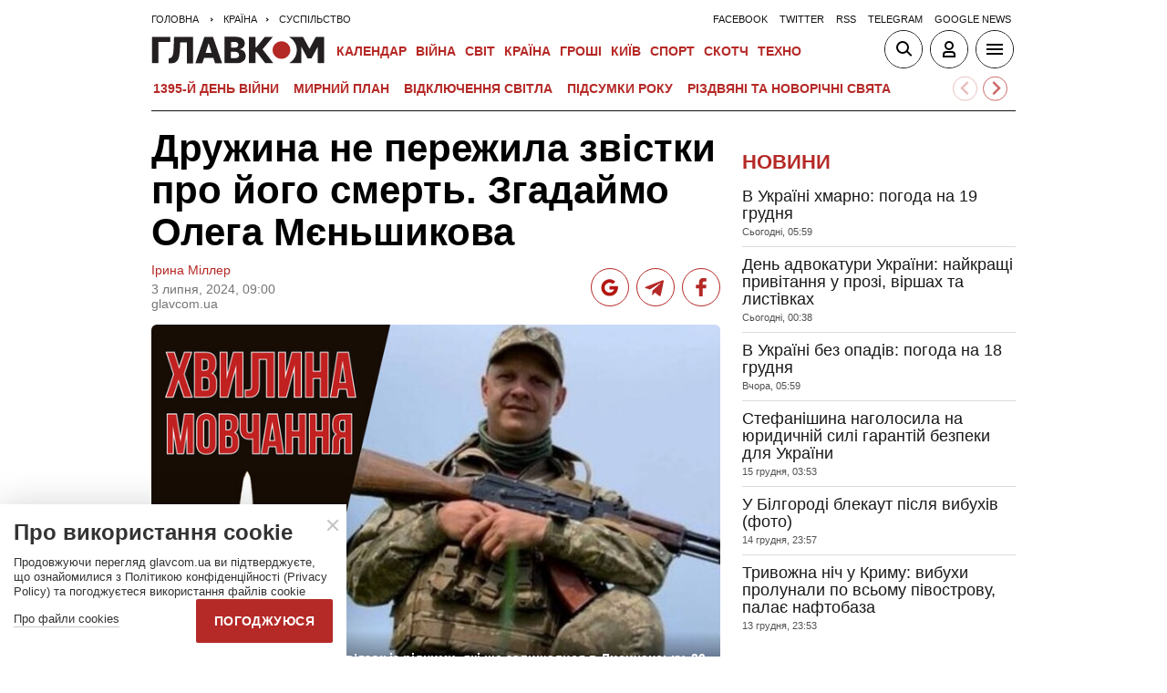

--- FILE ---
content_type: text/html; charset=UTF-8
request_url: https://glavcom.ua/country/society/zhadajmo-oleha-mjenshikova-1007757.html
body_size: 22900
content:
<!DOCTYPE html><html lang="uk"><head>
    <meta charset="UTF-8">
    <meta http-equiv="X-UA-Compatible" content="IE=edge">
    <meta name="viewport" content="width=device-width, initial-scale=1">
    
        <title>Дружина не пережила звістки про його смерть. Згадаймо Олега Мєньшикова - Главком</title>    <meta name="description" content="Під ранок 21 березня 2022 року позицію атакували ворожі танки. Олег встиг поцілити у танк із гранатомета і загинув від залпу у відповідь" class="js-meta" />        
            <meta name="robots" content="max-image-preview:large">
    
    

    
    
    
    
                
            <meta property="og:published_time" content="2024-07-03T09:00:00+03:00">
        <meta property="og:modified_time" content="2024-07-01T21:30:53+03:00">
        <meta property="article:published_time" content="2024-07-03T09:00:00+03:00">
    
    
                                    <link rel="preload" as="image" href="/img/article/10077/57_main-v1719858653.jpg"/>
        <link rel="preload" as="image" href="/user/i/google-red-icon.jpg"/>
        <link rel="preload" as="image" href="/user/img/tg_bf_com_2.svg" type="image/svg+xml"/>
        <link rel="preload" as="image" href="/user/i/icons3-facebook-red.svg" type="image/svg+xml"/>
    <link rel="preload" as="image" href="/user/i/glavcom_logo.svg" type="image/svg+xml">                
    
            
    
                                                                
                        
                
                
                                                                                                                                            
        
                                                        
    <script type="application/ld+json" data-cfasync="false">
    {
        "@context" : "https://schema.org",
        "@type" : "NewsArticle",
                "sameAs" : [ 
                            "https://glavcom.ua/country/society/zhadajmo-oleha-mjenshikova-1007757.html",                            "https://glavcom.ua/amp/country/society/zhadajmo-oleha-mjenshikova-1007757.html"                    ],
                "mainEntityOfPage" : {
            "@type" : "WebPage",
                            "@id" : "https://glavcom.ua/country/society/zhadajmo-oleha-mjenshikova-1007757.html"
            ,
            "name" : "Дружина не пережила звістки про його смерть. Згадаймо Олега Мєньшикова"
        },
        "headline": "Дружина не пережила звістки про його смерть. Згадаймо Олега Мєньшикова",
                    "image": {
                "@type": "ImageObject",
                "url": "https://glavcom.ua/img/article/10077/57_big-v1719858653.jpg",
                "height": 867,
                "width": 1300
            },
                "dateCreated" : "2024-07-03T09:00:00+03:00",
        "datePublished": "2024-07-03T09:00:00+03:00",
        "dateModified": "2024-07-01T21:30:53+03:00",
                    "author": [
                            {
                    "@type": "Person",
                    "name": "Ірина Міллер",
                    "sameAs":["https://glavcom.ua/authors/iryna_miller.html"]
                    ,"image" : "https://glavcom.ua/img/section/96/56_main.jpg"                }
                                        ],
                "publisher": {
            "@type": "NewsMediaOrganization",
            "name": "ГЛАВКОМ",
            "url": "https://glavcom.ua",
            "masthead" : "https://glavcom.ua/informaciya/informatsijne-ahentstvo-hlavkom-nashi-printsipi-i-misija-914531.html",
            "missionCoveragePrioritiesPolicy" : "https://glavcom.ua/informaciya/informatsijne-ahentstvo-hlavkom-nashi-printsipi-i-misija-914531.html",
            "ethicsPolicy" : "https://glavcom.ua/informaciya/informatsijne-ahentstvo-hlavkom-nashi-printsipi-i-misija-914531.html",
            "diversityPolicy" : "https://glavcom.ua/informaciya/informatsijne-ahentstvo-hlavkom-nashi-printsipi-i-misija-914531.html",
            "correctionsPolicy" : "https://glavcom.ua/informaciya/informatsijne-ahentstvo-hlavkom-nashi-printsipi-i-misija-914531.html",
            "unnamedSourcesPolicy" : "https://glavcom.ua/informaciya/informatsijne-ahentstvo-hlavkom-nashi-printsipi-i-misija-914531.html",
            "actionableFeedbackPolicy" : "https://glavcom.ua/informaciya/informatsijne-ahentstvo-hlavkom-nashi-printsipi-i-misija-914531.html",
            "publishingPrinciples" : "https://glavcom.ua/informaciya/informatsijne-ahentstvo-hlavkom-nashi-printsipi-i-misija-914531.html",
            "foundingDate" : "2009",
            "sameAs": [
                                    "https://www.facebook.com/Glavcom.ua",                                    "https://t.me/glavcomua",                                    "https://twitter.com/GLAVCOM_UA",                                    "https://www.youtube.com/channel/UCIA61iUaMFdXL-k1p-9R6GQ",                                    "https://www.instagram.com/glavcom.ua/",                                    "https://uk.wikipedia.org/wiki/%D0%93%D0%BB%D0%B0%D0%B2%D0%BA%D0%BE%D0%BC"                            ],
            "logo": {
                "@type": "ImageObject",
                "url": "https://glavcom.ua/user/i/glavcom_logo.svg",
                "width": "300",
                "height": "48"
            },
            "address" : {
                "@type" : "PostalAddress",
                "streetAddress" : "вул. Паторжинського, 4.",
                "addressLocality" : "Київ",
                "postalCode" : "01001",
                "addressCountry" : {
                    "@type" : "Country",
                    "name" : "UA"
                }
            },
            "contactPoint" : {
                "@type" : "ContactPoint",
                "email" : "info@glavcom.ua",
                "contactType" : "custumer support",
                "areaServed" : "UA",
                "availableLanguage" : ["ru-UA", "uk-UA"]
            }
        },
                    "description": "Під ранок 21 березня 2022 року позицію атакували ворожі танки. Олег встиг поцілити у танк із гранатомета і загинув від залпу у відповідь",
                            "keywords" : "війна,пам'ять ,смерть,українці,Україна",
                            "articleSection": "Суспільство",
            
            "articleBody":"Під ранок 21 березня 2022 року позицію атакували ворожі танки. Олег встиг поцілити у танк із гранатомета і загинув від залпу у відповідь Щодня о 9 ранку українці вшановують пам’ять усіх, чиє життя забрала російсько-українська війна. Нині згадаємо Олега Мєньшикова. У селі Святопетрівське на Київщині поховали військового Олега Мєньшикова, родом із Лисичанська. Йому було 35 років. Про це повідомив Антон Овсієнко, Білогородський сільський голова. Олег Мєньшиков – уродженець міста Лисичанськ на Луганщині. Після школи здобув фахову освіту підземного слюсаря, 10 років працював на шахтах. Створив родину – одружився з коханою Ольгою, став батьком. Так звершилася мрія чоловіка – він дуже хотів, щоби в нього була саме донечка. Дитину назвали Анна. У 2016 році став до оборони України у лавах 54-ої окремої механізованої бригади імені гетьмана Івана Мазепи. Пройшов АТО-ООС, був стрільцем-помічником гранатометника. У 2016 році став до оборони України у лавах 54-ої окремої механізованої бригади імені гетьмана Івана Мазепи. Пройшов АТО-ООС, був стрільцем-помічником гранатометника фото: Антон Овсієнко, Білогородський сільський голова, Facebook Від початку повномасштабного вторгнення підрозділ бригади обороняв Мар’їнку на Донеччині. Востаннє Олег виходив на зв’язок із рідними, які ще залишалися в Лисичанську, 20 березня 2022 року. «У мене бойове чергування, хочу поспати пару годин, і далі всю ніч на посту», – сказав Олег рідним. Під ранок 21 березня позицію атакували ворожі танки. Олег встиг поцілити у танк із гранатомета і загинув від залпу у відповідь. Після 10 днів невідомості про долю Олега рідні вибралися з Лисичанська, де точилися артилерійські бої та насувалися окупанти. 1 квітня вдалося виїхати останнім евакуаційним автобусом до Дніпра. Після двох тижнів поневірянь родина опинилася у Святопетрівському, де небайдужі мешканці Білогородської громади запропонували дах над головою. Працьовиті та дружні, рідні Олега почали облаштовувати нове життя та весь цей час шукали захисника. Були відомості, що він у російському полоні. Але врешті з’ясувалося, що воїн повернувся до України на щиті під час обміну тілами загиблих у вересні 2023 року. Експертиза тривала вісім місяців, і весь цей час рідні не знали, що Олег зовсім поруч, у морзі Боярської лікарні. Продовжували відчайдушні пошуки, аж поки не отримали повідомлення по телефону та трохи згодом сповіщення сім’ї 11 червня 2024 року. Цієї ж ночі пішла з життя дружина Олега – Ольга. Любляче серце, виснажене випробуваннями, не витримало. Тепер подружжя разом у засвітах. Олегу Мєньшикову назавжди 35 років. У невимовному сумі залишилися мама Світлана, батько Олег, брат Павло, донечка Анечка, якій лише 8 років, рідні, друзі, побратими. Церемонія прощання відбулася 21 червня на кладовищі села Святопетрівське. «Главком» долучається до хвилини мовчання. Ми вшановуємо памʼять усіх українців, які загинули у боротьбі за Батьківщину. Ми згадуємо загиблих від рук російських загарбників, запалюємо свічки пам’яті та схиляємо голови у скорботі під час загальнонаціональної хвилини мовчання, вшановуючи світлу пам’ять громадян України, які віддали життя за свободу і незалежність держави: усіх військових, цивільних та дітей, усіх, хто загинув у боротьбі з російськими окупантами та внаслідок нападу ворожих військ на українські міста і села.",
                "inLanguage" : "uk",
        "alternativeHeadline" : "Дружина не пережила звістки про його смерть. Згадаймо Олега Мєньшикова",
        "copyrightYear" : "2024",
        "wordCount" : "643",
        "speakable" : {
            "@type" : "SpeakableSpecification",
            "cssSelector" : ["h1", ".post_subtitle", ".post_text"]
        }
    }
    </script>
            
    <meta property='og:title' content="Дружина не пережила звістки про його смерть. Згадаймо Олега Мєньшикова"/>
    <meta name='twitter:title' content="Дружина не пережила звістки про його смерть. Згадаймо Олега Мєньшикова">
            <meta property='og:description' content="Під ранок 21 березня 2022 року позицію атакували ворожі танки. Олег встиг поцілити у танк із гранатомета і загинув від залпу у відповідь"/>
        <meta name='twitter:description' content="Під ранок 21 березня 2022 року позицію атакували ворожі танки. Олег встиг поцілити у танк із гранатомета і загинув від залпу у відповідь">
        <meta property="og:image:width" content="700">
    <meta property="og:image:height" content="467">

    <meta property='og:type' content='article'/>

    <meta property='og:url' content='https://glavcom.ua/country/society/zhadajmo-oleha-mjenshikova-1007757.html'/>
    <meta property='og:image' content='https://glavcom.ua/img/article/10077/57_main-v1719858653.jpg'/>

<meta property='og:site_name' content='ГЛАВКОМ'/>
<meta name='twitter:card' content='summary_large_image'>
<meta name='twitter:site' content='@GLAVCOM_UA'>
<meta name='twitter:creator' content='@GLAVCOM_UA'>
<meta name='twitter:image:src' content='https://glavcom.ua/img/article/10077/57_main-v1719858653.jpg'>
                
        
                                    <link rel="canonical" href="https://glavcom.ua/country/society/zhadajmo-oleha-mjenshikova-1007757.html">
                        
                            
                            <link rel="amphtml" href="https://glavcom.ua/amp/country/society/zhadajmo-oleha-mjenshikova-1007757.html">
            
    <link rel="icon" href="/user/img/favicon.ico">

    
    <link rel="preload" href='/user/css/index.min-v17.css' as="style"/>
    <link rel="preload" href='/user/css/fix.min-v288.css' as="style"/>

    <style>
        .container_section_body .author_item_info{
            font-size: 18px;
            line-height: 1.4em;
        }
        .author_item_info p,
            .author_item_info h1,
            .author_item_info h2,
            .author_item_info h3 {
            padding: 8px 0;
        }
        .author_item_bg .author_item_content .social_button_item{
            margin-top: 5px;
        }
    </style>

        <link rel="preload" href="https://fonts.googleapis.com/css2?family=Montserrat:wght@400;700&display=swap" as="style" onload="this.onload=null;this.rel='stylesheet'" />
    <link rel="preload" href="https://fonts.googleapis.com/css2?family=Secular+One&display=swap" as="style" onload="this.onload=null;this.rel='stylesheet'" />

    <link rel="stylesheet" href="/user/css/index.min-v17.css">
    <link rel="stylesheet" href="/user/css/fix.min-v288.css">

    
    <script>
        var loadsrcscache = [];
        load_srcs = function(sources, callback) {
            loadsrcscache.push([sources, callback]);
        }
    </script>

    <script>
        (function(i,s,o,g,r,a,m){i['GoogleAnalyticsObject']=r;i[r]=i[r]||function(){
        (i[r].q=i[r].q||[]).push(arguments)},i[r].l=1*new Date();a=s.createElement(o),
        m=s.getElementsByTagName(o)[0];a.async=1;a.src=g;m.parentNode.insertBefore(a,m)
        })(window,document,'script','//www.google-analytics.com/analytics.js','ga');

        ga('create', 'UA-10994270-3', 'auto');
        ga('send', 'pageview');
    </script>

    
    
                                                                      <script>
            function syndication1() {
                const script = document.createElement('script');
                script.async = true;
                script.src = "https://pagead2.googlesyndication.com/pagead/js/adsbygoogle.js?client=ca-pub-5553788019389384";
                script.crossOrigin = "anonymous";
                document.head.appendChild(script);
            }
            window.addEventListener('DOMContentLoaded', function() {
                if (window.innerWidth <= 520) {
                    setTimeout(syndication1, 3500);
                } else {
                    syndication1();
                }
            });
        </script>
                    
        <script>
            function loadIdealMediaScript() {
            var script = document.createElement('script');
            script.src = 'https://jsc.idealmedia.io/site/472981.js';
            script.async = true;

            if (window.innerWidth <= 568) {
                setTimeout(function() {
                    document.head.appendChild(script);
                }, 3500);
            } else {
                script.defer = true;
                document.head.appendChild(script);
            }
        }

        window.addEventListener('DOMContentLoaded', loadIdealMediaScript);
    </script>
</head>
<body><div class="sbody"><style>@media screen and (max-width: 648px) {.container_main_article .post_title, .post_title {font-size: 28px;}}table td {padding: 3px 5px 3px 5px;}.post_text table p {padding: 3px 0 5px;}.post_text table td{font-size: 10pt;line-height: 15px;}table tr td h4 {padding: 15px 5px;}.post_text .video-fix-block iframe {margin: 0 auto;display: block;}.gk-catfish-close-btn {right: 15px !important;transform: scale(1.4);}div[data-place='85']{display: none;}@media screen and (max-width: 700px) {.art_body_uniq .video-fix-block iframe {width: fit-content !important;}}@media screen and (max-width: 648px) {.section_header {height: 116px;}}</style><div data-type="_mgwidget" data-widget-id="1607451"></div><script>(function(w,q){w[q]=w[q]||[];w[q].push(["_mgc.load"])})(window,"_mgq");</script><div data-action="banners" data-place="85" data-page="6700" now class="sunsite_actions"></div> 

<div class="section_header ">
    <div class="container_main">
        <div class="header_top_wrapper">
            <div class="header_crumbs" itemscope itemtype="https://schema.org/BreadcrumbList">
                <span itemprop="itemListElement" itemscope itemtype="https://schema.org/ListItem">
            <a itemprop="item" href="/">
                <span itemprop="name">Головна</span>
            </a>
            <meta itemprop="position" content="1" />
        </span>
                                    <span itemprop="itemListElement" itemscope itemtype="https://schema.org/ListItem">
                <a itemprop="item" href="/country.html"><span itemprop="name">Країна</span></a>
                <meta itemprop="position" content="2" />
            </span>
                                <span itemprop="itemListElement" itemscope itemtype="https://schema.org/ListItem">
                <a itemprop="item" href="/country/society.html"><span itemprop="name">Суспільство</span></a>
                <meta itemprop="position" content="3" />
            </span>
                            </div>                        <ul class="social_menu">
                                    <li class="social_menu_item"><a                             href="https://www.facebook.com/pages/Glavkom/125778317438461">facebook</a>
                    </li>
                                    <li class="social_menu_item"><a                             href="https://twitter.com/GLAVCOM_UA">twitter</a>
                    </li>
                                    <li class="social_menu_item"><a target="_blank"                            href="/xml/rss.xml">rss</a>
                    </li>
                                    <li class="social_menu_item"><a                             href="https://t.me/glavcomua">telegram</a>
                    </li>
                                    <li class="social_menu_item"><a                             href="https://news.google.com/publications/CAAqBwgKMKyIhQsw1ZyCAw?hl=uk&gl=UA&ceid=UA:uk">google news</a>
                    </li>
                            </ul>
        </div>

        <div class="header_wrapper">
            <div class="header_logo">
                <a href="/">
                    <img width="190" height="30" src="/user/i/glavcom_logo.svg" alt="ГЛАВКОМ">
                </a>
            </div>

            
            <div class="header_menu ">
                <ul class="top_menu">
                                                                                                                                                                                                                                                                                                                                                                                                                                                                                                                                                                                                                                                                                                                                                                                                                                                                                                                                                                                                                                                                                                                                                                                                                                                                                                                                                                                                                                                                                                                                                                                                                                                                                                                        <li class="top_menu_item">
                                <a href="/calendar.html">Календар</a>
                            </li>
                                                                                                <li class="top_menu_item">
                                <a href="/topics/donbas.html">ВІЙНА</a>
                            </li>
                                                                                                                                                                                                                                    <li class="top_menu_item">
                                <a href="/world.html">Світ</a>
                            </li>
                                                                                                <li class="top_menu_item">
                                <a href="/country.html">Країна</a>
                            </li>
                                                                                                <li class="top_menu_item">
                                <a href="/economics.html">Гроші</a>
                            </li>
                                                                                                                                            <li class="top_menu_item">
                                <a href="/kyiv.html">Київ</a>
                            </li>
                                                                                                <li class="top_menu_item">
                                <a href="/sport.html">Спорт</a>
                            </li>
                                                                                                <li class="top_menu_item">
                                <a href="/scotch.html">Скотч</a>
                            </li>
                                                                                                                                                                                                                                                                                                                                                                                                                                                                                                                                                                                                                                                <li class="top_menu_item">
                                <a href="/techno.html">Техно</a>
                            </li>
                                                                                                                                                                                                                                                                                                                                                                
                                                                    <li class="top_menu_item top_menu_item_sec">
                            <a href="/publications.html">Публікації</a>
                        </li>
                                                                    <li class="top_menu_item top_menu_item_sec">
                            <a href="/interviews.html">Інтерв'ю</a>
                        </li>
                                                                    <li class="top_menu_item top_menu_item_sec">
                            <a href="/specprojects.html">Спецпроєкти</a>
                        </li>
                                                                    <li class="top_menu_item top_menu_item_sec">
                            <a href="/allvotes.html">Опитування</a>
                        </li>
                                    </ul>

            </div>

            
            <div class="header_buttons">
                <a href="#" class="header_button_item header_button_item_search js-search-opn">
                    <img width="40" height="40" alt="search button" src="/user/i/ico_search.svg">
                </a>
                <a href="#" data-auth="0" class="header_button_item menu-btn-2 to_user_ico_auth">
                    <img width="40" height="40" alt="user button" src="/user/i/ico_user.svg">
                </a> 
                <a href="#" class="header_button_item menu-btn-1">
                    <img width="40" height="40" alt="menu button" src="/user/i/ico_menu.svg">
                </a> 
            </div>
        </div>
        


    <link href="https://cdn.jsdelivr.net/npm/@splidejs/splide@4.1.4/dist/css/splide.min.css" rel="stylesheet">
    <style>
        @media (max-width: 1920px) {
            .main_topics_slider {
                display: flex;
                padding: 10px 12px;
            }
            .main_topics_slider .splide {
                width: 88%;
            }
            .main_topics_slider .splide__arrow--next {
                right: -26%;
            }
            .main_topics_slider .splide__arrow--prev {
                right: -16%;
                left: auto;
            }
            .main_topics_slider .splide__arrow--next, .main_topics_slider .splide__arrow--prev {
                background: inherit;
                border-radius: 50%;
                border: 1px solid #b52926;
            }
            .main_topics_slider_link {
                color: #b52926 !important;
                font-size: 15px;
                display: block;
                white-space: nowrap;
                overflow: hidden;
                text-overflow: ellipsis;
                width: 100%; 
                font-weight: 500;
                text-transform: uppercase;
            }
            .main_topics_slider .splide__arrow svg {
                fill: #b52926;
                height: 1.2em;
                width: 1.2em;
            }

            .main_topics_slider {
               padding: 10px 0px 5px;
            }
            .main_topics_slider .splide__arrow--prev {
                right: -10%;
            }
            .main_topics_slider .splide__arrow--next {
                right: -14%;
            }
        }

        @media (max-width: 972px){
            .main_topics_slider .splide__arrow--prev {
                right: -7%;
             }
        }
         @media (min-width: 650px){
                .main_topics_slider {
                margin-bottom: -15px;
                margin-left: -10px;
            }
         }
        @media (max-width: 480px){
            .main_topics_slider .splide__arrow--prev {
                right: -14%;
            }
                .main_topics_slider .splide {
                    width: 80%;
                }
                 .main_topics_slider .splide__arrow--next {
                    right: -26%;
                }
                .main_topics_slider .splide__arrow--prev {
                    right: -16%;
                }
        }
                @media (max-width: 400px){
            .main_topics_slider .splide__arrow--prev {
                right: -14%;
            }
        }
    </style>
    <div class="container_main">
    <div class="main_topics_slider 1">
        <section class="splide" aria-labelledby="carousel-heading">
            <div class="splide__track">
                <ul class="splide__list">
                                            
                        <li class="splide__slide">
                            <a class="main_topics_slider_link" href="https://glavcom.ua/topics/donbas.html">1395-й день війни</a>
                        </li>
                                            
                        <li class="splide__slide">
                            <a class="main_topics_slider_link" href="https://glavcom.ua/tags/perehovori.html">Мирний план</a>
                        </li>
                                            
                        <li class="splide__slide">
                            <a class="main_topics_slider_link" href="https://glavcom.ua/tags/vidkljuchennja-svitla.html">Відключення світла </a>
                        </li>
                                            
                        <li class="splide__slide">
                            <a class="main_topics_slider_link" href="https://glavcom.ua/topics/pidsumku.html">Підсумки року</a>
                        </li>
                                            
                        <li class="splide__slide">
                            <a class="main_topics_slider_link" href="https://glavcom.ua/topics/ny.html">РІЗДВЯНІ ТА НОВОРІЧНІ СВЯТА</a>
                        </li>
                                            
                        <li class="splide__slide">
                            <a class="main_topics_slider_link" href="https://glavcom.ua/tags/operatsija-midas.html">Мідас</a>
                        </li>
                                            
                        <li class="splide__slide">
                            <a class="main_topics_slider_link" href="https://glavcom.ua/topics/kolomoyskiy.html">Справа Коломойського</a>
                        </li>
                                            
                        <li class="splide__slide">
                            <a class="main_topics_slider_link" href="https://glavcom.ua/topics/killer.html">Вбивство військового ТЦК</a>
                        </li>
                                            
                        <li class="splide__slide">
                            <a class="main_topics_slider_link" href="https://glavcom.ua/topics/samites.html">Україна-ЄС</a>
                        </li>
                                            
                        <li class="splide__slide">
                            <a class="main_topics_slider_link" href="https://glavcom.ua/topics/tariff.html">Енергетична тривога</a>
                        </li>
                                            
                        <li class="splide__slide">
                            <a class="main_topics_slider_link" href="https://glavcom.ua/tags/mobilizatsija.html">Мобілізація в Україні</a>
                        </li>
                                            
                        <li class="splide__slide">
                            <a class="main_topics_slider_link" href="https://glavcom.ua/topics/church.html">Заборона Московської церкви</a>
                        </li>
                                            
                        <li class="splide__slide">
                            <a class="main_topics_slider_link" href="https://glavcom.ua/topics/Padinnya_avtobusa_v_Kerchensku.html">Кримський міст</a>
                        </li>
                                    </ul>
            </div>
        </section>
    </div>
    </div>
    

    <script src="https://cdn.jsdelivr.net/npm/@splidejs/splide@4.1.4/dist/js/splide.min.js"></script>
    <script>
        document.addEventListener('DOMContentLoaded', function () {
            if (window.innerWidth > 0 ) {
                new Splide('.splide', {
                    perPage: 4,
                    autoWidth: true,
                    focus: 0,
                    omitEnd: true,
                    gap: '1rem',
                    perMove: 1,
                    pagination: false,
                    breakpoints: {
                        450: {
                            perPage: 3,
                            perMove: 1,
                        },
                        0: {
                            perPage: 3,
                            perMove: 1,
                        }
                    }
                }).mount();
                 document.querySelectorAll('.splide__slide').forEach(function(element) {
                    element.setAttribute('role', 'none');
                });
            }
        });
    </script>
        <div class="header_line"></div>
    </div>
</div>

<style>
    body.offside-js--init{
        padding: 0!important;
    }
    .toggle-container {
       transition: height 0.35s ease-in-out;
       overflow: hidden;
    }
    .container_long.container_main_news.container_main_article .container_long_body .post_v_header_content{
        min-height: auto;
    }
    .toggle-container:not(.active) {
        display: none;
    }
    .article_story_sm .article_media img{
        width: 100%;
        height: inherit;
        margin: auto;
    }
    .article_story_sm .article_media{
        height: fit-content;
    }
    @media (max-width: 766px) {
        .section_header  .main_topics_slider {
            padding: 10px 0px 5px;
        }
    }
    .section_header .header_menu {
        display: flex;
        align-items: center;
    }
    .main_topics_slider_link{
        font-weight: 700;
        font-size: 14px;
    }
    .section_header .top_menu_item a{
        font-size: 14px;
    }
    .container_news_subject .article_story_grid .article_date,
    .article_news .article_date, .bottom_date_fix,
    .article_story_sm .article_date,
    .article_story_grid .article_date{
        color: #515152!important;
    }
     .img_after_logo .top_menu .top_menu_item {
        padding: 0 1.5px;
    }
    .top_menu{
        overflow: visible;
    }
    @media (max-width: 768px){
        .feed_button {
            color: #fff !important;
            background: #1a5999 !important;
        }
    }
    .feed_button_tg {
        background: #1a5999;
    }
    .top_menu{
        margin-left: 10px;
        margin-right: 10px;
        width: calc(100% - 30px);
    }
    .top_menu .top_menu_item {
        padding: 0 3px;
    }
    @media screen and (max-width: 567px){
        .post_comment_media{
            margin-right: 10px;
        }
        .post_comment_name {
            font-size: 18px;
        }
    }
    a.post_info_author_mob{
            display: none; 
        }
    @media screen and (max-width: 480px){
        article .post_header .post_title{
            margin-top: -5px;
            font-size: 24px;
        }
        article .post_subtitle,
        article .post_subtitle p{
            font-size: 19px;
        }
                article .post_socials{
            display: none;
        }
        article .post_info > div, article .post_info a, article .post_info time{
            padding-right: 5px;
        }
        .post_info_wrap a.post_info_author{
            display: none;
        }
        a.post_info_author_mob{
            display: inline;
        }
        article .post_info > div{
            display: flex;
            align-items: baseline;
        }
        article .post_info time, article .post_info span{
            padding-bottom: 5px;
        }
        article .post_img_title{
            font-size: 12px;
        }
        article .post_info{
            display: flex;
            justify-content: space-between;
            width: 100%;
            flex-wrap: wrap;
            align-items: baseline;
        }
    }
    @media screen and (max-width: 480px){
        .post_comment_name {
            font-size: 15px;
            line-height: 20px;
        }
    }
    @media screen and (max-width: 380px){
        .post_comment_name {
            font-size: 14px;
        }
    }
    
</style>

<div class="section_search toggle-container header-search">
    <div class="container_main">
        <div class="search_wrapper">
            <form>
                <div class="search_form">
                    <input class="search_field" type="text" placeholder="Що ви шукаєте?">
                    <div>
                        <input class="search_button" type="submit" value="Знайти">
                    </div>
                </div>
            </form>
        </div>
    </div>
</div>

 <div class="container">                        
<style>
    .banner_news { padding: 17px 0}; 
    .top-ba{
       max-width: 360px;
       width: 100%;
       height: 60px;
       margin: 0 auto;
    }
    [data-place="87"] {
        max-width: 360px;
        width: 100%;
        max-height: 60px;
        margin: 0 auto;
    }
</style>
<div data-action="banners" data-place="87" data-absnum="1007757" data-page="6700" class="sunsite_actions"></div>

     <i data-absnum="1007757" data-operand="article" data-action="stat" class="sunsite_actions" style="display:none;"></i>

                
    

<style>
    .post_info_wrap{
        display: flex;
        justify-content: space-between;
        max-width: 822px;
        flex-wrap: wrap;
        align-items: center;
    }
    .post_socials{
        display: flex;
    }
    .post_socials a{
        width: 42px;
        height: 42px;
        border-radius: 50%;
        overflow: hidden;
        display: flex;
        justify-content: center;
        align-items: center;
        margin-right: 8px;
        background: white;
        border: 1px solid #b52926;
    }
    .post_socials a:hover{
        opacity: 0.8;
    }
    .post_socials a:last-child{
        margin-right: 0;
    }
    @media screen and (max-width: 480px) {
        div[data-place='58']{
            min-height: 350px;
            max-height: 350px;
            overflow: hidden;
        }
        div[data-place='57']{
            min-height: 350px!important;
            overflow: hidden;
        }
        div[data-place='61']{
            min-height: 344px;
        }
        div[data-place='62']{
            min-height: 344px;
        }
        div[data-place='63']{
            min-height: 344px;
        }
        div[data-place='68']{
            min-height: 565px;
        }
        div[data-place='56']{
            min-height: 660px;
        }
        div[data-place='53']{
            min-height: 344px;
        }
        div[data-place='54']{
            min-height: 344px;
        }
        div[data-place='38']{
            min-height: 344px;
        }
        div[data-place='71']{
            min-height: 600px;
            position: fixed;
            height: 600px;
            width: 100%;
            overflow: hidden;
        }
        div[data-place='71'] .gk-catfish-fixed-wrapper,
        div[data-place='71'] .adsbygoogle{
            min-height: 345px;
            height: 345px;
            max-height: 345px;
        }
        div[data-place='71'] #gk-catfish-catfish{
            position: fixed;
            bottom: 0;
            width: 100%;
            max-width: 100%;
            height: 340px; 
            z-index: 999;
            max-height: 340px;
            aspect-ratio: 409 / 340;
            will-change: transform, opacity;
        }
        .container_section_column.container_news_section .article_media{
            height: 85px!important;
        }
        .container_section_column.container_news_section .article.article_story_sm .article_media img{
            height: 100%;
            object-fit: cover;
        }
    }
    @media screen and (max-width: 380px) {
        .post_socials a {
            width: 36px;
            height: 36px;
        }
        .post_socials {
            align-items: center;
        }
    }
    div[data-type="_mgwidget"]{
        min-height: 1px;
    }
</style>

<main class="section_main">
    <div class="container_main container_main_news">
        <div class="container_news_body">
            <article class="post">
                <header class="post_header">
                    <h1 style="padding-top: 5px" class="post_title">Дружина не пережила звістки про його смерть. Згадаймо Олега Мєньшикова</h1>
                    
                    
                                                                                
                    <div class="post_info_wrap 1">
                        <div class="post_info" >
                                                                                                <a class="post_info_author" href="/authors/iryna_miller.html">Ірина Міллер</a>
                                 
                                <div>
                                    <time class="article_date" datetime="2024-07-03T09:00:00+03:00">3 липня, 2024, 09:00</time><div><span style="padding-right: 5px" data-edit="1007757,6700" data-absnum="1007757">  glavcom.ua</span></div>
                                </div>
                                                                    <a class="post_info_author_mob" href="/authors/iryna_miller.html">Ірина Міллер</a>
                                 
                                                    </div>
                        <div class="post_socials">
                            <a target="_blank" href="https://news.google.com/publications/CAAqBwgKMKyIhQsw1ZyCAw?hl=uk&amp;gl=UA&amp;ceid=UA:uk" class="post_socials_google" aria-label="google post">
                                <img class="lozad" width="26" height="26" data-src="/user/i/google_news.svg" alt="google social img" src="/user/i/google_news.svg" data-loaded="true">
                            </a>
                            <a target="_blank" href="https://t.me/glavcomua" class="post_socials_telegram" aria-label="Telegram post">
                                <img class="lozad" width="30" height="30" data-src="/user/img/tg_bf_com_2.svg" alt="telegram social img" src="/user/img/tg_bf_com_2.svg" data-loaded="true">
                            </a>
                            <a target="_blank" href="https://www.facebook.com/Glavcom.ua" class="post_socials_facebook" aria-label="Facebook post">
                                <img class="lozad" width="22" height="26" data-src="/user/i/icons3-facebook-red.svg" alt="facebook social img" src="/user/i/icons3-facebook-red.svg" data-loaded="true">
                            </a>
                        </div>
                    </div>
                                    </header>
                <div style="padding-top: 15px" class="post_content">
                    <aside class="post_side">
                                                                    </aside>

                                                                <div class="post_img">
                            <img style="max-width: 100%;height: auto;" fetchpriority=high src="/img/article/10077/57_main-v1719858653.jpg" width="700" height="467" alt="Дружина не пережила звістки про його смерть. Згадаймо Олега Мєньшикова">
                                                        <div class="post_img_description">
                                                                    <div class="post_img_title">Востаннє Олег виходив на зв’язок із рідними, які ще залишалися в Лисичанську, 20 березня 2022 року</div>
                                                                                                    <div class="post_img_source">колаж: glavcom.ua</div>
                                                            </div>
                        </div>
                    
                                            <h2 class="post_subtitle"><p>Під ранок 21 березня 2022 року позицію атакували ворожі танки. Олег встиг поцілити у танк із гранатомета і загинув від залпу у відповідь</p></h2>
                    
                    
                    
                    <div class="post_text art_body_uniq">
                        <p><strong>Щодня о 9 ранку українці вшановують пам’ять усіх, чиє життя забрала російсько-українська війна. Нині згадаємо Олега Мєньшикова.</strong></p><div class="banner_news">
                                            <div data-action="banners" data-place="58" data-absnum="1007757" data-page="6700" class="sunsite_actions"></div>
                                        </div>
<p>У селі Святопетрівське на Київщині поховали військового Олега Мєньшикова, родом із Лисичанська. Йому було 35 років. Про це <a href="https://www.facebook.com/photo/?fbid=986729663456309&set=a.334798395316109">повідомив</a> Антон Овсієнко, Білогородський сільський голова.</p>
<p>Олег Мєньшиков – уродженець міста Лисичанськ на Луганщині.</p><div class="banner_news">
                                            <div data-action="banners" data-place="57" data-absnum="1007757" data-page="6700" class="sunsite_actions"></div>
                                        </div>
<p>Після школи здобув фахову освіту підземного слюсаря, 10 років працював на шахтах. Створив родину – одружився з коханою Ольгою, став батьком. Так звершилася мрія чоловіка – він дуже хотів, щоби в нього була саме донечка. Дитину назвали Анна.</p>
<p>У 2016 році став до оборони України у лавах 54-ої окремої механізованої бригади імені гетьмана Івана Мазепи. Пройшов АТО-ООС, був стрільцем-помічником гранатометника.</p>

        <div class="post_photo">
			<a href="/img/forall/u/339/1/%D0%9E%D0%BB%D0%B5%D0%B3%20%D0%9C%D0%B5%D0%BD%D1%8C%D1%88%D0%B8%D0%BA%D0%BE%D0%B2.jpg"  data-fslightbox="pic"><img class="lozad" data-src="/img/forall/u/339/1/%D0%9E%D0%BB%D0%B5%D0%B3%20%D0%9C%D0%B5%D0%BD%D1%8C%D1%88%D0%B8%D0%BA%D0%BE%D0%B2.jpg" alt="У 2016 році став до оборони України у лавах 54-ої окремої механізованої бригади імені гетьмана Івана Мазепи. Пройшов АТО-ООС, був стрільцем-помічником гранатометника" width="700" height="467"></a>
			
        <div class="post_photo_description">
            <div class="post_photo_title">У 2016 році став до оборони України у лавах 54-ої окремої механізованої бригади імені гетьмана Івана Мазепи. Пройшов АТО-ООС, був стрільцем-помічником гранатометника</div>
            <div class="post_photo_source">фото: Антон Овсієнко,  Білогородський сільський голова, Facebook</div>
        </div>
        
		</div>
        
<p>Від початку повномасштабного вторгнення підрозділ бригади обороняв Мар’їнку на Донеччині. Востаннє Олег виходив на зв’язок із рідними, які ще залишалися в Лисичанську, 20 березня 2022 року.</p>
<p>«У мене бойове чергування, хочу поспати пару годин, і далі всю ніч на посту», – сказав Олег рідним.</p><div class="banner_news">
                                            <div data-action="banners" data-place="61" data-absnum="1007757" data-page="6700" class="sunsite_actions"></div>
                                        </div>
<p>Під ранок 21 березня позицію атакували ворожі танки. Олег встиг поцілити у танк із гранатомета і загинув від залпу у відповідь.</p>
<p>Після 10 днів невідомості про долю Олега рідні вибралися з Лисичанська, де точилися артилерійські бої та насувалися окупанти. 1 квітня вдалося виїхати останнім евакуаційним автобусом до Дніпра.</p>
<p>Після двох тижнів поневірянь родина опинилася у Святопетрівському, де небайдужі мешканці Білогородської громади запропонували дах над головою.</p>
<p>Працьовиті та дружні, рідні Олега почали облаштовувати нове життя та весь цей час шукали захисника. Були відомості, що він у російському полоні. Але врешті з’ясувалося, що воїн повернувся до України на щиті під час обміну тілами загиблих у вересні 2023 року.</p>
<p>Експертиза тривала вісім місяців, і весь цей час рідні не знали, що Олег зовсім поруч, у морзі Боярської лікарні. Продовжували відчайдушні пошуки, аж поки не отримали повідомлення по телефону та трохи згодом сповіщення сім’ї 11 червня 2024 року.</p><div class="banner_news">
                                            <div data-action="banners" data-place="62" data-absnum="1007757" data-page="6700" class="sunsite_actions"></div>
                                        </div>
<p>Цієї ж ночі пішла з життя дружина Олега – Ольга. Любляче серце, виснажене випробуваннями, не витримало. Тепер подружжя разом у засвітах.</p>
<p>Олегу Мєньшикову назавжди 35 років.</p>
<p>У невимовному сумі залишилися мама Світлана, батько Олег, брат Павло, донечка Анечка, якій лише 8 років, рідні, друзі, побратими.</p>
<p>Церемонія прощання відбулася 21 червня на кладовищі села Святопетрівське.</p>
<p>«<a href="/">Главком</a>» долучається до хвилини мовчання. Ми вшановуємо памʼять усіх українців, які загинули у боротьбі за Батьківщину. Ми згадуємо загиблих від рук російських загарбників, запалюємо свічки пам’яті та схиляємо голови у скорботі під час загальнонаціональної хвилини мовчання, вшановуючи світлу пам’ять громадян України, які віддали життя за свободу і незалежність держави: усіх військових, цивільних та дітей, усіх, хто загинув у боротьбі з російськими окупантами та внаслідок нападу ворожих військ на українські міста і села.</p>
                                                                                                                            
                            <div data-action="banners" data-place="68" data-page="6700" class="sunsite_actions"></div>

                        <div data-action="voteboxes" data-type="1" data-ref="art" data-absnum="1007757" class="sunsite_actions" rel="nofollow"></div>
                    </div>

                                        
                    
                    
                    <div data-action="banners" data-place="59" data-absnum="1007757" data-page="6700" class="sunsite_actions"></div>

                                                                                        <div class="post_tags">Теги:
                                                        <span class="post_tags_item">
                                <a href="/tags/vijna.html">війна</a>
                            </span>
                                                        <span class="post_tags_item">
                                <a href="/tags/pam-jat.html">пам'ять </a>
                            </span>
                                                        <span class="post_tags_item">
                                <a href="/tags/smert.html">смерть</a>
                            </span>
                                                        <span class="post_tags_item">
                                <a href="/tags/ukrajintsi.html">українці</a>
                            </span>
                                                        <span class="post_tags_item">
                                <a href="/tags/ukrajina.html">Україна</a>
                            </span>
                                                    </div>
                    

                                                    
                                                                                                <div class="social_buttons likely social_buttons_bottom">
        <a data-href="https://glavcom.ua/country/society/zhadajmo-oleha-mjenshikova-1007757.html" href="https://glavcom.ua/country/society/zhadajmo-oleha-mjenshikova-1007757.html" class="social_button_item facebook">
            <img width="40" height="40" alt="Фейсбук" src="/user/i/ico_fb.svg">
        </a>
        <a data-href="https://glavcom.ua/country/society/zhadajmo-oleha-mjenshikova-1007757.html" href="https://glavcom.ua/country/society/zhadajmo-oleha-mjenshikova-1007757.html" class="social_button_item twitter">
            <img width="40" height="40" alt="Твіттер" src="/user/i/ico_twitter.svg">
        </a>
        <a data-href="https://glavcom.ua/country/society/zhadajmo-oleha-mjenshikova-1007757.html" href="https://glavcom.ua/country/society/zhadajmo-oleha-mjenshikova-1007757.html" class="social_button_item telegram">
            <img width="40" height="40" alt="Телеграм" src="/user/i/ico_tg.svg">
        </a>
        <a data-href="https://glavcom.ua/country/society/zhadajmo-oleha-mjenshikova-1007757.html" href="https://glavcom.ua/country/society/zhadajmo-oleha-mjenshikova-1007757.html" class="social_button_item viber">
            <img width="40" height="40" alt="Вайбер" src="/user/i/ico_viber.svg">
        </a>
        <a href="/cdn-cgi/l/email-protection#[base64]" class="social_button_item" target="_blank" rel="noopener">
            <img width="40" height="40" alt="Емейл" src="/user/i/ico_mail.svg">
        </a>
        <a href="#" onclick="window.print()" class="social_button_item" target="_blank" rel="noopener">
            <img width="40" height="40" alt="Надрукувати" src="/user/i/ico_print.svg">
        </a>
                    <a href="#page_comments" class="social_button_item">
                <img width="40" height="40" alt="Коментарі" src="/user/i/ico_comm.svg">
                <span class="count comment_ctn_share">0</span>
            </a>
            </div>
                                        <section class="read-us">
    <div class="block_feeds">
        <h3>Читайте нас</h3>
        <div class="feeds-flex">
            <a target="_blank" href="https://news.google.com/publications/CAAqBwgKMKyIhQsw1ZyCAw?hl=uk&gl=UA&ceid=UA:uk" class="feed_button feed_button_google">
                <span class="feed_button_img">
                    <img src="/user/img/gg_news_1.svg" alt="google news img">
                </span>
                <span class="feed_button_img feed_button_img-desktop">
                    <img class="lozad" width="35" height="35" data-src="/user/img/gg_news_2.svg" alt="">
                </span>
                <span class="feed_button_txt">
                    <span>Читайте нас у </span>
                    Google News
                </span>
            </a>
            <a target="_blank" href="https://t.me/glavcomua" class="feed_button feed_button_tg">
                <span class="feed_button_img">
                    <img class="lozad" width="35" height="35" data-src="/user/img/tg_bf_com_1.svg" alt="telegram social img">
                </span>
                <span class="feed_button_txt">
                    <span>Читайте нас у </span>
                    Telegram
                </span>
            </a>
        </div>
    </div>
</section>
<style>
    .read-us .block_feeds h3{
        display: none;
    }
    @media (max-width: 768px) {
    .read-us .block_feeds h3 {
        color: #fff;
        text-align: center;
        margin-bottom: 10px;
        margin-top: 0;
        font-size: 21px;
        display: block !important;
    }
}
</style>                    <div class="banner_in">
                        <div data-action="banners" data-place="56" data-absnum="1007757" data-page="6700" class="sunsite_actions"></div>
                    </div>
                                        <div id="page_comments"></div>

<div id="news-comments-block_1007757" data-absnum="1007757" class="comments">
    
    <div class="section_title_sm">
        <h3><span>Коментарі  — <span class="cnt_all_comments">0</span></span></h3>
    </div>
    
    <div data-absnum="1007757" class="wrap_main_form_comments">
        <div class="comments_item">
       
            <span class="comments_item_userpic"> 
                <span class="comments_item_userpic_img">
                    <img width="65" height="65" src="/user/i/ico_comm_user.svg" alt="">
                </span>
            </span>
                     
            <div class="comment_item_right">
                <div data-show="1" class="inputbox_noauth">
                    <span class="menu-btn-2">Авторизуйтесь</span>
                    <span>, щоб додавати коментарі</span>
                </div>
            </div>
        
        </div>
    </div>

    <div class="comments_all_wrap"></div>
    <div data-absnum="1007757" class="process_load_new_comments show-more_cmm_hide">Іде завантаження...</div>
    <div class="show_more_comments_1007757 content__news__load show-more_cmm_base show-more_cmm_hide" data-page="1" data-absnum="1007757" data-process="0">Показати більше коментарів</div>
</div>


<script data-cfasync="false" src="/cdn-cgi/scripts/5c5dd728/cloudflare-static/email-decode.min.js"></script><script>
    var is_user_data_load = false;
    var is_comments_script_load = false;

    function update_base_comments_events() {
        test_user_and_load_base_form(parseInt('1007757'));
    }
    load_srcs(['/user/js/glavcom_komments.min.js'], function () {
        load_comments_func('1007757', 1, 1, 1);
        if(is_user_data_load) {
            update_base_comments_events();
        }
        is_comments_script_load = true;
    });
</script>
                </div>
            </article>

            <div class="banner_in">
                <div data-action="banners" now data-place="53" data-absnum="1007757" data-page="6700" class="sunsite_actions"></div>
            </div>

                            <div class="container_section_column container_news_subject">
        <div class="section_title_sm">
            <h3><span>Читайте також</span></h3>
        </div>
        <div class="articles_grid_wrapper">
                                                                                                                                                                                                                                                                                                                                                                                                                                                                                                                                            
<div class="article article_story_grid">
    <div class="article_body">
        <div class="article_media">
                                        <img data-src="/img/article/10038/84_tn-v1717588314.jpg" alt="Війна стає все дорожчою з кожним роком" class="article_img lozad" width="300" height="200">
                                </div>
        <div class="article_content">
            <div class="article_title">
                <a href="/columns/yiriigydumenko/mi-abo-budemo-bahatimi-abo-pomremo-inshoho-viboru-nemaje-1003884.html" data-edit="1003884,8816" data-absnum="1003884">Ми або будемо багатими, або помремо. Іншого вибору немає</a>

                                            </div>
            <div class="article_date">
                                5 червня, 2024, 20:45
            </div>
        </div>
    </div>
</div>                                                    
<div class="article article_story_grid">
    <div class="article_body">
        <div class="article_media">
                                        <img data-src="/img/article/10070/45_tn-v1719399558.jpg" alt="Аналіз структури та озброєння російських штурмових рот" class="article_img lozad" width="300" height="200">
                                </div>
        <div class="article_content">
            <div class="article_title">
                <a href="/columns/mashovec/shturmovi-roti-rosijan-analiz-strukturi-ta-ozbrojennja-1007045.html" data-edit="1007045,7567" data-absnum="1007045">Штурмові роти росіян. Аналіз структури та озброєння</a>

                                            </div>
            <div class="article_date">
                                26 червня, 2024, 14:03
            </div>
        </div>
    </div>
</div>                                                    
<div class="article article_story_grid">
    <div class="article_body">
        <div class="article_media">
                                        <img data-src="/img/article/10065/89_tn-v1719146317.jpg" alt="Поки що США ведуть себе як соціальна країна, а її адміністрація робить все, щоб потрафити соціальним вимогам виборців напередодні виборів" class="article_img lozad" width="300" height="200">
                                </div>
        <div class="article_content">
            <div class="article_title">
                <a href="/columns/olexkush/jakshcho-pohljanuti-na-bjudzhet-ssha-to-stane-ochevidnim-krajina-ne-hotujetsja-do-vijni-1006589.html" data-edit="1006589,8812" data-absnum="1006589">Якщо поглянути на бюджет США, то стане очевидним – країна не готується до війни</a>

                                            </div>
            <div class="article_date">
                                24 червня, 2024, 09:09
            </div>
        </div>
    </div>
</div>                    
                                                                                                                                                                                                                                                                                                                                                                                                                                                                                                                                                                                                                                        
<div class="article article_story_grid">
    <div class="article_body">
        <div class="article_media">
                                        <img data-src="/img/article/10050/70_tn-v1718272814.jpg" alt="Жорж Далемані" class="article_img lozad" width="300" height="200">
                                </div>
        <div class="article_content">
            <div class="article_title">
                <a href="/news/belhijskij-deputat-zaklikav-zakhid-vikoristovuvati-zamorozheni-aktivi-rf-1005070.html" data-edit="1005070,6678" data-absnum="1005070">Бельгійський депутат закликав Захід використовувати заморожені активи РФ</a>

                                            </div>
            <div class="article_date">
                                13 червня, 2024, 13:00
            </div>
        </div>
    </div>
</div>                                                    
<div class="article article_story_grid">
    <div class="article_body">
        <div class="article_media">
                                        <img data-src="/img/article/10034/30_tn-v1717325824.jpg" alt="Пожежу на НПЗ «Лукойл» гасять 74 співробітники МНС Росії та 22 одиниці техніки" class="article_img lozad" width="300" height="200">
                                        <div class="article_media_ico">
                                                <span class="ico_photo_w"></span>
    <span class="ico_video_w"></span>
    
                </div>
                    </div>
        <div class="article_content">
            <div class="article_title">
                <a href="/world/observe/pid-udar-potrapiv-cherhovij-rosijskij-naftopererobnij-zavod-je-zhertvi-foto-1003430.html" data-edit="1003430,6705" data-absnum="1003430">У Росії спалахнув черговий нафтопереробний завод: є жертви (фото, відео)</a>

                                            </div>
            <div class="article_date">
                                2 червня, 2024, 13:57
            </div>
        </div>
    </div>
</div>                                                    
<div class="article article_story_grid">
    <div class="article_body">
        <div class="article_media">
                                        <img data-src="/img/article/10060/68_tn-v1718821788.jpg" alt="Арсеній Яценюк зазначив, що Група Семи «продемонструвала Путіну, що його активи ніхто не звільнить з-під арешту»" class="article_img lozad" width="300" height="200">
                                </div>
        <div class="article_content">
            <div class="article_title">
                <a href="/news/ekspremjer-jatsenjuk-nazvav-chotiri-podiji-jaki-demonstrujut-jednist-zakhodu-shchodo-ukrajini-1006068.html" data-edit="1006068,6678" data-absnum="1006068">Експрем'єр Яценюк назвав чотири події, які демонструють єдність Заходу щодо України</a>

                                            </div>
            <div class="article_date">
                                19 червня, 2024, 21:45
            </div>
        </div>
    </div>
</div>                    
                                                                                                                                                                                                                                                                                                                                                                                                                                                                                                                                                                                                                                        
<div class="article article_story_grid">
    <div class="article_body">
        <div class="article_media">
                                        <img data-src="/img/article/10068/63_tn-v1719312668.jpg" alt="Експерти неодноразово наголошували на необхідності прозорої системи бронювання для галузей, які є стратегічно важливими для оборони і економіки країни" class="article_img lozad" width="300" height="200">
                                </div>
        <div class="article_content">
            <div class="article_title">
                <a href="/economics/finances/robotodavtsi-majut-problemi-z-poshukom-ljudej-cherez-mihratsiju-ta-mobilizatsiju-1006863.html" data-edit="1006863,6714" data-absnum="1006863">Роботодавці мають проблеми з пошуком людей через міграцію та мобілізацію</a>

                                            </div>
            <div class="article_date">
                                25 червня, 2024, 13:51
            </div>
        </div>
    </div>
</div>                                                    
<div class="article article_story_grid">
    <div class="article_body">
        <div class="article_media">
                                        <img data-src="/img/article/10069/93_tn-v1719379428.jpg" alt="Глава Євроради зустрінеться із президентом України " class="article_img lozad" width="300" height="200">
                                </div>
        <div class="article_content">
            <div class="article_title">
                <a href="/world/world-politics/na-porjadku-dennomu-ukrajina-krajini-jes-vpershe-pislja-viboriv-zberutsja-na-samit--1006993.html" data-edit="1006993,8800" data-absnum="1006993">На порядку денному Україна: країни ЄС вперше після виборів зберуться на саміт </a>

                                            </div>
            <div class="article_date">
                                26 червня, 2024, 09:38
            </div>
        </div>
    </div>
</div>                                                    
<div class="article article_story_grid">
    <div class="article_body">
        <div class="article_media">
                                        <img data-src="/img/article/10069/99_tn-v1719382309.jpg" alt="Виробництво 155-мм снарядів в США" class="article_img lozad" width="300" height="200">
                                </div>
        <div class="article_content">
            <div class="article_title">
                <a href="/world/world-politics/financial-times-oboronna-promislovist-ssha-stikajetsja-z-neviznachenistju-nezvazhajuchi-na-bum-virobnitstva-1006999.html" data-edit="1006999,8800" data-absnum="1006999">Чи здатна оборонна промисловість США допомогти Україні? Невтішний аналіз FT</a>

                                            </div>
            <div class="article_date">
                                26 червня, 2024, 09:11
            </div>
        </div>
    </div>
</div>                    
                                                                                                                                        </div>
    </div>
            <div class="banner_in">
                <div data-action="banners" data-place="54" data-absnum="1007757" data-page="6700" class="sunsite_actions"></div>
            </div>

                                        
    <div class="container_section_column container_news_section">
        <div class="section_title_sm">
                        <h3><a href="/country/society.html">Суспільство</a></h3>
        </div>
        <div class="articles_grid_wrapper">
                                                            <div class="article article_story_sm">
                    <div class="article_body">
                        <div class="article_media">
                            <img data-src="/img/article/10936/62_small-v1766078956.webp" alt="«Шматок мила здавався морозивом». Журналіст Дмитро Хилюк розповів про жахи російського полону" class="article_img lozad" width="400" height="224">
                        </div>
                        <div class="article_content">
                            <div class="article_title">
                                <a href="/country/society/kolishnij-polonenij-rozpoviv-pro-torturi-holod-u-rosijskomu-poloni-1093662.html">«Шматок мила здавався морозивом». Журналіст Дмитро Хилюк розповів про жахи російського полону</a>
                            </div>
                        </div>
                    </div>
                </div>
                                                            <div class="article article_story_sm">
                    <div class="article_body">
                        <div class="article_media">
                            <img data-src="/img/article/10937/24_small-v1766130689.webp" alt="Синоптикиня повідомила, коли в Україні вдарить мороз до -12°С" class="article_img lozad" width="400" height="224">
                        </div>
                        <div class="article_content">
                            <div class="article_title">
                                <a href="/country/society/sinoptikinja-povidomila-koli-v-ukrajini-vdarit-moroz-do-12s-1093724.html">Синоптикиня повідомила, коли в Україні вдарить мороз до -12°С</a>
                            </div>
                        </div>
                    </div>
                </div>
                                                            <div class="article article_story_sm">
                    <div class="article_body">
                        <div class="article_media">
                            <img data-src="/img/article/10931/72_small-v1765905560.webp" alt="Захищав Україну разом із п'ятьма братами. Згадаймо Олександра Шнайдера" class="article_img lozad" width="400" height="224">
                        </div>
                        <div class="article_content">
                            <div class="article_title">
                                <a href="/country/society/zhadajmo-oleksandra-tikhonovicha-1093172.html">Захищав Україну разом із п'ятьма братами. Згадаймо Олександра Шнайдера</a>
                            </div>
                        </div>
                    </div>
                </div>
                                                            <div class="article article_story_sm">
                    <div class="article_body">
                        <div class="article_media">
                            <img data-src="/img/article/10937/18_small-v1766127367.webp" alt="День адвокатури: скільки фахівців налічується в Україні" class="article_img lozad" width="400" height="224">
                        </div>
                        <div class="article_content">
                            <div class="article_title">
                                <a href="/country/society/den-advokaturi-skilki-fakhivtsiv-nalichujetsja-v-ukrajini-1093718.html">День адвокатури: скільки фахівців налічується в Україні</a>
                            </div>
                        </div>
                    </div>
                </div>
                                                            <div class="article article_story_sm">
                    <div class="article_body">
                        <div class="article_media">
                            <img data-src="/img/article/10936/30_small-v1766069314.webp" alt="Військова омбудсменка назвала тих, хто має вручати повістки замість ТЦК" class="article_img lozad" width="400" height="224">
                        </div>
                        <div class="article_content">
                            <div class="article_title">
                                <a href="/country/society/vijskova-ombudsmenka-nazvala-tikh-khto-maje-vruchati-povistki-zamist-ttsk-1093630.html">Військова омбудсменка назвала тих, хто має вручати повістки замість ТЦК</a>
                            </div>
                        </div>
                    </div>
                </div>
                                                            <div class="article article_story_sm">
                    <div class="article_body">
                        <div class="article_media">
                            <img data-src="/img/article/10936/53_small-v1766077220.webp" alt="19 грудня: яке сьогодні свято, традиції та заборони" class="article_img lozad" width="400" height="224">
                        </div>
                        <div class="article_content">
                            <div class="article_title">
                                <a href="/country/society/19-hrudnja-jake-sohodni-svjato-traditsiji-ta-zaboroni-1093653.html">19 грудня: яке сьогодні свято, традиції та заборони</a>
                            </div>
                        </div>
                    </div>
                </div>
                    </div>
    </div>
                    </div>

        <div class="container_news_side">
            <div class="banner_grid banner_grid_1nd">
                <div data-action="banners" data-place="38" data-absnum="1007757" data-page="6700" now class="sunsite_actions"></div>
            </div>

                                    
            <div class="banner_grid banner_grid_2nd">
                <div data-action="banners" data-place="39" data-absnum="1007757" data-page="6700" class="sunsite_actions"></div>
            </div>

                        
    <div class="news_grid_side">
        <div class="section_title_sm">
            <h3><a href="/news.html">Новини</a></h3>
        </div>
        <div class="news_grid_wrapper">
                                
<div class="article_news">
    <div class="article_title">
        <a href="/news/pohoda-na-19-hrudnja-1093533.html" data-edit="1093533,6678" data-absnum="1093533">В Україні хмарно: погода на 19 грудня</a>
    </div>
    <div class="article_date">
                Сьогодні,    05:59
    </div>
</div>                                
<div class="article_news">
    <div class="article_title">
        <a href="/news/den-advokaturi-ukrajini-najkrashchi-privitannja-u-prozi-virshakh-ta-listivkakh-1036409.html" data-edit="1036409,6678" data-absnum="1036409">День адвокатури України: найкращі привітання у прозі, віршах та листівках</a>
    </div>
    <div class="article_date">
                Сьогодні,    00:38
    </div>
</div>                                
<div class="article_news">
    <div class="article_title">
        <a href="/news/v-ukrajini-bez-opadiv-pohoda-na-18-hrudnja-1093514.html" data-edit="1093514,6678" data-absnum="1093514">В Україні без опадів: погода на 18 грудня</a>
    </div>
    <div class="article_date">
                Вчора,    05:59
    </div>
</div>                                
<div class="article_news">
    <div class="article_title">
        <a href="/news/stefanishina-naholosila-na-juridichnij-sili-harantij-bezpeki-dlja-ukrajini-1092998.html" data-edit="1092998,6678" data-absnum="1092998">Стефанішина наголосила на юридичній силі гарантій безпеки для України</a>
    </div>
    <div class="article_date">
                15 грудня,  03:53
    </div>
</div>                                
<div class="article_news">
    <div class="article_title">
        <a href="/news/u-bilhorodi-blekaut-pislja-vibukhiv-foto-1092989.html" data-edit="1092989,6678" data-absnum="1092989">У Білгороді блекаут після вибухів (фото)</a>
    </div>
    <div class="article_date">
                14 грудня,  23:57
    </div>
</div>                                
<div class="article_news">
    <div class="article_title">
        <a href="/news/trivozhna-nich-u-krimu-vibukhi-prolunali-po-vsomu-pivostrovu-palaje-naftobaza-1092888.html" data-edit="1092888,6678" data-absnum="1092888">Тривожна ніч у Криму: вибухи пролунали по всьому півострову, палає нафтобаза</a>
    </div>
    <div class="article_date">
                13 грудня,  23:53
    </div>
</div>                    </div>
    </div>

            <div class="banner_grid banner_grid_3d">
                <div data-action="banners" data-place="40" data-absnum="1007757" data-page="6700" class="sunsite_actions"></div>
            </div>
            <div data-action="voteboxes" data-type="1" data-ref="news" data-absnum="1007757" class="sunsite_actions" rel="nofollow"></div>

                        
    <div class="news_grid_side">
        <div class="section_title_sm">
            <h3><a href="/pr.html">Прес-релізи</a></h3>
        </div>
        <div class="article article_story_sm">
                                                            <div class="article_body">
                    <div class="article_media">
                        <img data-src="/img/article/10915/7_small-v1764855793.webp" alt="She Congress 2025: історії рішучості жінок, що змінюють бізнес, громади й суспільні цінності" class="article_img lozad" width="105" height="85">
                    </div>
                    <div class="article_content">
                        <div class="article_title">
                            <a href="/economics/business/she-congress-2025-istoriji-rishuchosti-zhinok-shcho-zminjujut-biznes-hromadi-j-suspilni-tsinnosti-1091507.html" data-edit="1091507,8804" data-absnum="1091507">She Congress 2025: історії рішучості жінок, що змінюють бізнес, громади й суспільні цінності</a>
                        </div>
                        <div class="article_date">4 грудня,  15:43</div>
                    </div>
                </div>
                    </div>
    </div>
        </div>
    </div>

    <div class="banner_hor banner_hor_bp">
        <div data-action="banners" data-place="37" data-absnum="1007757" data-page="6700" class="sunsite_actions"></div>
    </div>
</main>

<script>
    var likely_element = document.querySelectorAll('.likely');
    var updateLightbox;
    var is_update_lightbox = false;
    var list_gall_by_art = {};
    if(likely_element.length > 0) {
        load_srcs(['/user/js/likely.js'], function() {
            likely.initiate();
        });
    }
    if(document.querySelectorAll('.art_gall_slider').length > 0) {
        load_srcs(['/user/js/glide.min.js', '/user/css/glide.core.min.css'], function() {
            load_srcs(['/user/js/glavcom-gall-new-app.min-v29.js'], function() {  
                var all_gall_list = document.querySelectorAll('.art_gall_slider');
                all_gall_list.forEach(function(item_g) {
                    var id_to_add = item_g.dataset.id;
                    //list_gall_by_art[id_to_add] = Object.create(gall_app);
                    gall_app_new.run('art_gall_slider[data-id="'+id_to_add+'"]', {per_view: 2, per_touch: 1, start: 0, gap: 24}, true);
                });
            });
        });
    }
    if(document.querySelector('[data-fslightbox]')) {
        load_srcs(['/user/js/fslightbox-v4.js'], function() {
            if(typeof fix_fslightbox_source == 'function') {
                fix_fslightbox_source();
            }

            let zoom_point = document.querySelectorAll('.gallery_wrapper .gallery_zoom');
            if(zoom_point.length > 0) {
                zoom_point.forEach(function(item) {
                    item.addEventListener('click', function(event) {
                        let parentId = event.target.closest('.art_gall_slider').dataset.id;
                        let point_to_zoom_active = document.querySelectorAll('.art_gall_slider[data-id="'+parentId+'"] .glide__slide--active a[data-fslightbox="gallery"]');
                        if(point_to_zoom_active.length > 0) {
                            point_to_zoom_active[0].click();
                        }
                    }, false);
                });
            }

            updateLightbox = function() {
                refreshFsLightbox();
                if(typeof fix_fslightbox_source == 'function') {
                    fix_fslightbox_source();
                }
            }
            updateLightbox();
            is_update_lightbox = true;
        });
        if(typeof updateLightbox == 'function' && !is_update_lightbox) {
            console.log('test 3')
            is_update_lightbox = true;
            updateLightbox();
        }
    }
</script>
 </div> <div class="section_footer">
    <div class="container_main">
                                                                                                                                                                                                                                                                                                                                                                                                                                                                                                                                                                                                                                                                                                                                                                                                                                                                                                                                                                                                                                                                                                                                                                                                                                                                                                                                                                                                                                                                                                                                                                                                                                                                                                                                                                                                                                                                                                                                                                                                                                                                                                                                                                                                                                                                                                                                                                                                                                                                                                                                                                                                                                                                                                                                                                                                                                                                                                                                                                                                                                                                                                                                                                                                                                                                                                                                                                                                                                                                                                <ul class="top_menu">
                                                <li class="top_menu_item"><a href="/calendar.html">Календар</a></li>
                                    <li class="top_menu_item"><a href="/topics/donbas.html">ВІЙНА</a></li>
                                    <li class="top_menu_item"><a href="/world.html">Світ</a></li>
                                    <li class="top_menu_item"><a href="/country.html">Країна</a></li>
                                    <li class="top_menu_item"><a href="/economics.html">Гроші</a></li>
                                    <li class="top_menu_item"><a href="/kyiv.html">Київ</a></li>
                                    <li class="top_menu_item"><a href="/sport.html">Спорт</a></li>
                                    <li class="top_menu_item"><a href="/scotch.html">Скотч</a></li>
                                    <li class="top_menu_item"><a href="/techno.html">Техно</a></li>
                
                    </ul>
        <ul class="top_menu top_menu_add">
                                                <li class="top_menu_item"><a href="/allvotes.html">Опитування</a></li>
                                    <li class="top_menu_item"><a href="/publications.html">Публікації</a></li>
                                    <li class="top_menu_item"><a href="/columns.html">Думки вголос</a></li>
                                    <li class="top_menu_item"><a href="/interviews.html">Інтерв'ю</a></li>
                                    <li class="top_menu_item"><a href="/video.html">Відео</a></li>
                                    <li class="top_menu_item"><a href="/photo.html">Фото</a></li>
                                    <li class="top_menu_item"><a href="/new_energy.html">Нова енергія</a></li>
                                    <li class="top_menu_item"><a href="/specprojects.html">Спецпроєкти</a></li>
                                    <li class="top_menu_item"><a href="/ru.html">російською</a></li>
                                    <li class="top_menu_item"><a href="/vinnytsia.html">Вінниця</a></li>
                                    <li class="top_menu_item"><a href="/odesa.html">Одеса</a></li>
                                    <li class="top_menu_item"><a href="/digest.html">Дайджест ЗМІ</a></li>
                                    <li class="top_menu_item"><a href="/pr.html">Пресрелізи</a></li>
                
                    </ul>

        <div class="footer_wrapper">
            <div class="footer_logo">
                <a href="/" aria-label="Logo for footer">
                    <img width="190" height="30" src="/user/i/glavcom_logo.svg" alt="">
                </a>
            </div>

            <div class="footer_buttons">
                                                                            <a  href="https://www.facebook.com/Glavcom.ua/" class="header_button_item">
                        <img width="40" height="40" alt="Social ico fb" src="/user/i/ico_fb.svg">
                    </a>
                                                                            <a  href="https://twitter.com/GLAVCOM_UA" class="header_button_item">
                        <img width="40" height="40" alt="Social ico twitter" src="/user/i/ico_twitter.svg">
                    </a>
                                                                            <a  href="https://www.youtube.com/user/IAGLAVCOM/featured" class="header_button_item">
                        <img width="40" height="40" alt="Social ico youtube" src="/user/i/ico_youtube.svg">
                    </a>
                                                                            <a href="/cdn-cgi/l/email-protection#cfbdaaa4a3aea2ae8fa8a3aeb9aca0a2e1baae" class="header_button_item">
                        <img width="40" height="40" alt="Social ico mail" src="/user/i/ico_mail.svg">
                    </a>
                                                                                                                        <a target="_blank" href="https://glavcom.ua/xml/rss.xml" class="header_button_item">
                        <img width="40" height="40" alt="Social ico rss" src="/user/i/ico_rss.svg">
                    </a>
                            </div>
        </div>

        <div class="footer_copy">
            <p>© 2009-2025, «Українські медійні системи». Всі права захищені</p>
            <p>Онлайн-медіа «Інформаційне агентство «Главком», ідентифікатор медіа – R40-01991. Власник: ТОВ «Хаб Главком»</p>
            <p>Публікація всіх авторських матеріалів та відеороликів «Главкома» дозволена тільки за умови прямого лінка на сайт. Для інтернет-видань обов’язковим є розміщення прямого, відкритого для пошукових систем лінка у першому абзаці на конкретну новину, статтю чи відео. </p>
            <p>Онлайн-медіа «Інформаційне агентство «Главком» призначене для осіб старше 21 року. Переглядаючи матеріали, ви підтверджуєте свою відповідність віковим обмеженням.</p>
            <p>Будь-яке копіювання, передрук та відтворення фотографічних творів та/або аудіовізуальних творів правовласника Getty Images - суворо забороняється.</p>

                        <p><a href="/privacy-policy.html">Політика конфіденційності (Privacy Policy). Правила сайту </a></p>
                                </div>

        <p></p>

        <ul id="contacts_footer_list" class="top_menu top_menu_add">
            
                                                <li class="top_menu_item">
                        <a href="/informaciya/kontakti-355999.html">Контакти</a>
                    </li> 
                                        <li class="top_menu_item">
                <a href="/our-team/">Наша команда</a>
            </li>
            <li class="top_menu_item">
                <a href="/archive.html">Архів</a>
            </li>
        </ul>

                                                                                                        
                    <div class="footer_copy">
                <p>Партнери:                     <a target="_blank" href="https://DepositPhotos.com">DepositPhotos.com</a>
                ,                     <a target="_blank" href="https://opendatabot.ua/about/media-kit/ru">opendatabot.ua</a>
                </p>
            </div>
            </div>
</div>

<div data-action="banners" data-place="71" data-page="6700" class="sunsite_actions"></div>


<style>
    .icon-close{position:absolute;right:5px;top:5px;width:16px;height:16px;opacity:.3}.icon-close:hover{opacity:1}.icon-close:after,.icon-close:before{position:absolute;left:15px;content:' ';height:16px;width:2px;background-color:#333}.icon-close:before{transform:rotate(45deg)}.icon-close:after{transform:rotate(-45deg)}
    .cookie-label{line-height:1.3;background-color:#fff;color:#333;padding:15px;width:100%;position:fixed;bottom:0;left:0;right:0;z-index:1000;max-width:380px;display:none;box-shadow:0 4px 40px rgb(0 0 0 / 20%)}.cookie-label__title{font-size:24px;font-weight:600;margin-bottom:10px;margin-top:0;padding-right:15px}.cookie-label__text{font-size:13px;margin-top:0}.cookie-label__btn-set{display:-ms-flexbox;display:flex;-ms-flex-pack:justify;justify-content:space-between;-ms-flex-align:center;align-items:center}.cookie-label__link{font-size:13px;color:#333;position:relative;padding-bottom:3px}.cookie-label a{color:#333;display:inline-block;text-decoration:none}.cookie-label__link:after{content:"";width:100%;height:1px;display:block;left:0;bottom:0;background-color:rgba(0,0,0,.2);transition:all .2s}.bn.bn,.sub_menu .sub_menu_nav .sub_category.buy-magazine a{-webkit-appearance:none;appearance:none;display:inline-block;cursor:pointer;font-size:14px;font-family:inherit;height:48px;line-height:18px;padding:10px 20px;text-decoration:none;color:#fff;outline:0;min-width:110px;margin:0;text-align:center;font-weight:800;white-space:nowrap;letter-spacing:.03em;overflow:hidden;transition:all .23s linear 0s;text-transform:uppercase;border-radius:2px;vertical-align:middle;border:none;background-color:#b52926}.cookie-label .close-btn{-webkit-appearance:none;appearance:none;background-color:transparent;border:none;position:absolute;right:10px;top:10px;-ms-transform:translateY(-50%);transform:translateY(-50%);padding:0;display:block;cursor:pointer}@media screen and (max-width:586px){.cookie-label{max-width:100%;}}
</style>
<div class="cookie-label" style="display:none; z-index:98">
    <p class="cookie-label__title">Про використання cookie</p>
    <p class="cookie-label__text">Продовжуючи перегляд glavcom.ua ви підтверджуєте, що ознайомилися з Політикою конфіденційності (Privacy Policy) та погоджуєтеся використання файлів cookie</p>
    <div class="cookie-label__btn-set">
        <a href="/privacy-policy.html" class="cookie-label__link ">Про файли cookies</a>
        <button class="bn bn-primary js-cookies-hide">ПОГОДЖУЮСЯ</button>
    </div>
    <button class="close-btn" aria-label="Close"><i class="icon-close"></i></button>
</div>
 <script data-cfasync="false" src="/cdn-cgi/scripts/5c5dd728/cloudflare-static/email-decode.min.js"></script><script>var lang = '';var root_domain = location.hostname;var subdomain_alias = '';var _addr = document.location.protocol + '//' + root_domain + (location.port != '' ? ':' + location.port : '');var sun_root_section = 6695;var sun_section = 6700;var sun_article = 1007757;var phrase = {};</script><script>function setBodyClass(className) {var body = document.querySelector('body');body.classList.remove('section_b', 'section_green', 'section_pink', 'section_blue');if (className) {body.classList.add(className);}}setBodyClass('');var update_lazy_func;load_srcs(['/user/js/glavcom-app.min-v34.js'], function() {glavcom_front_startup();let bodyElm = document.querySelector('body');if(window.offsideMenu1) {window.offsideMenu1.close();}if(window.offsideMenu2) {window.offsideMenu2.close();}load_srcs(['/user/js/LazyLoad.js'], function() {const observer = lozad();observer.observe();update_lazy_func = function() {observer.observe();}});});var is_user_active = false;function userActiveClick(e) {if(!is_user_active) {is_user_active = true;deleteUserActiveEvents();userActiveLoadLibs();return false;}}function userActiveScroll(e) {if(!is_user_active) {is_user_active = true;deleteUserActiveEvents();userActiveLoadLibs();return false;}}function initUserActiveEvents() {window.addEventListener('click', userActiveClick, false);window.addEventListener('scroll', userActiveScroll, false);}function deleteUserActiveEvents() {window.removeEventListener('click', userActiveClick);window.removeEventListener('scroll', userActiveScroll);}function userActiveLoadLibs() {var gravitec_script = document.createElement('script');gravitec_script.async = true;gravitec_script.type = 'text/javascript';var useSSL = 'https:' == document.location.protocol;gravitec_script.src = 'https://cdn.gravitec.net/storage/437493e4a9be58a74d55c0a20ee5e1d7/client.js';var node = document.getElementsByTagName('script')[0];node.parentNode.insertBefore(gravitec_script, node);console.log('after user active event');}initUserActiveEvents();function sunsite_action_stat(data){}</script>                                                                                                                                                                                                                                                                                                                                                                                                                                                                                                                                                                                                                                
<nav id="menu-1" class="offside" style="display:none">
    <a href="#" class="header_button_item menu-btn-1--close"><img alt="" src="/user/i/ico_close.svg"></a>
    <div class="wide_nav">
        <ul class="top_list top_list_main">
                                                        <li class="top_list_item">
                    <a class="top_list_link" href="/calendar.html">Календар</a>
                </li>
                                                <li class="top_list_item">
                    <a class="top_list_link" href="/topics/donbas.html">ВІЙНА</a>
                </li>
                                                <li class="top_list_item dropdown">
                    <a href="#" role="button" class="nav_link dropdown-toggle js-open-sub-menu" data-toggle="dropdown">
                        <span class="icon-ar_b"><img src="/user/i/ico_arr_d.svg" alt="" /></span>
                    </a>
                    <a class="top_list_link" href="/world.html">Світ</a>
                    <ul class="dropdown-menu">
                                                    <li><a href="/world/world-politics.html">Політика</a></li>    
                                                    <li><a href="/world/world-economy.html">Економіка</a></li>    
                                                    <li><a href="/world/observe.html">Соціум</a></li>    
                                                    <li><a href="/world/hitech.html">РУБРИКУ ЗАКРИТО</a></li>    
                                            </ul>
                </li>
                                                <li class="top_list_item dropdown">
                    <a href="#" role="button" class="nav_link dropdown-toggle js-open-sub-menu" data-toggle="dropdown">
                        <span class="icon-ar_b"><img src="/user/i/ico_arr_d.svg" alt="" /></span>
                    </a>
                    <a class="top_list_link" href="/country.html">Країна</a>
                    <ul class="dropdown-menu">
                                                    <li><a href="/country/politics.html">Політика</a></li>    
                                                    <li><a href="/country/incidents.html">Події в Україні</a></li>    
                                                    <li><a href="/country/health.html">Здоров'я</a></li>    
                                                    <li><a href="/country/criminal.html">Кримінал</a></li>    
                                                    <li><a href="/country/culture.html">Культура</a></li>    
                                                    <li><a href="/country/society.html">Суспільство</a></li>    
                                                    <li><a href="/country/science.html">Наука та освіта</a></li>    
                                            </ul>
                </li>
                                                <li class="top_list_item dropdown">
                    <a href="#" role="button" class="nav_link dropdown-toggle js-open-sub-menu" data-toggle="dropdown">
                        <span class="icon-ar_b"><img src="/user/i/ico_arr_d.svg" alt="" /></span>
                    </a>
                    <a class="top_list_link" href="/economics.html">Гроші</a>
                    <ul class="dropdown-menu">
                                                    <li><a href="/economics/finances.html">Економіка</a></li>    
                                                    <li><a href="/economics/business.html">Бізнес</a></li>    
                                                    <li><a href="/economics/personal-money.html">Особисті фінанси</a></li>    
                                                    <li><a href="/economics/products-and-services.html">Товари та послуги</a></li>    
                                            </ul>
                </li>
                                                <li class="top_list_item dropdown">
                    <a href="#" role="button" class="nav_link dropdown-toggle js-open-sub-menu" data-toggle="dropdown">
                        <span class="icon-ar_b"><img src="/user/i/ico_arr_d.svg" alt="" /></span>
                    </a>
                    <a class="top_list_link" href="/kyiv.html">Київ</a>
                    <ul class="dropdown-menu">
                                                    <li><a href="/kyiv/news.html">Новини</a></li>    
                                                    <li><a href="/kyiv/publications.html">Публікації</a></li>    
                                                    <li><a href="/kyiv/video.html">Відео</a></li>    
                                                    <li><a href="/kyiv/photo.html">Фото</a></li>    
                                            </ul>
                </li>
                                                <li class="top_list_item dropdown">
                    <a href="#" role="button" class="nav_link dropdown-toggle js-open-sub-menu" data-toggle="dropdown">
                        <span class="icon-ar_b"><img src="/user/i/ico_arr_d.svg" alt="" /></span>
                    </a>
                    <a class="top_list_link" href="/sport.html">Спорт</a>
                    <ul class="dropdown-menu">
                                                    <li><a href="/sport/news.html">Новини</a></li>    
                                                    <li><a href="/sport/publications.html">Публікації</a></li>    
                                                    <li><a href="/sport/video.html">Відео</a></li>    
                                                    <li><a href="/sport/photo.html">Фото</a></li>    
                                                    <li><a href="/sport/scotchsport.html">Скотч. Спорт</a></li>    
                                            </ul>
                </li>
                                                <li class="top_list_item dropdown">
                    <a href="#" role="button" class="nav_link dropdown-toggle js-open-sub-menu" data-toggle="dropdown">
                        <span class="icon-ar_b"><img src="/user/i/ico_arr_d.svg" alt="" /></span>
                    </a>
                    <a class="top_list_link" href="/scotch.html">Скотч</a>
                    <ul class="dropdown-menu">
                                                    <li><a href="/scotch/showbiz.html">Шоу-біз</a></li>    
                                                    <li><a href="/scotch/health.html">Здоров'я</a></li>    
                                                    <li><a href="/scotch/foto.html">Фото</a></li>    
                                                    <li><a href="/scotch/kuriyozy.html">Курйоз</a></li>    
                                                    <li><a href="/scotch/video.html">Відео</a></li>    
                                                    <li><a href="/scotch/live.html">Життя</a></li>    
                                            </ul>
                </li>
                                                <li class="top_list_item dropdown">
                    <a href="#" role="button" class="nav_link dropdown-toggle js-open-sub-menu" data-toggle="dropdown">
                        <span class="icon-ar_b"><img src="/user/i/ico_arr_d.svg" alt="" /></span>
                    </a>
                    <a class="top_list_link" href="/techno.html">Техно</a>
                    <ul class="dropdown-menu">
                                                    <li><a href="/techno/auto.html">Авто</a></li>    
                                                    <li><a href="/techno/devices.html">Девайси</a></li>    
                                                    <li><a href="/techno/hitech.html">HiTech</a></li>    
                                                    <li><a href="/techno/telecom.html">Телеком</a></li>    
                                            </ul>
                </li>
                    
                                                    <li class="top_list_item top_list_item_sec dropdown">
                <a class="top_list_link" href="/allvotes.html">Опитування</a>
            </li>
                    <li class="top_list_item top_list_item_sec dropdown">
                <a class="top_list_link" href="/publications.html">Публікації</a>
            </li>
                    <li class="top_list_item top_list_item_sec dropdown">
                <a class="top_list_link" href="/columns.html">Думки вголос</a>
            </li>
                    <li class="top_list_item top_list_item_sec dropdown">
                <a class="top_list_link" href="/interviews.html">Інтерв'ю</a>
            </li>
                    <li class="top_list_item top_list_item_sec dropdown">
                <a class="top_list_link" href="/video.html">Відео</a>
            </li>
                    <li class="top_list_item top_list_item_sec dropdown">
                <a class="top_list_link" href="/photo.html">Фото</a>
            </li>
                    <li class="top_list_item top_list_item_sec dropdown">
                <a class="top_list_link" href="/new_energy.html">Нова енергія</a>
            </li>
                    <li class="top_list_item top_list_item_sec dropdown">
                <a class="top_list_link" href="/specprojects.html">Спецпроєкти</a>
            </li>
                    <li class="top_list_item top_list_item_sec dropdown">
                <a class="top_list_link" href="/ru.html">російською</a>
            </li>
                    <li class="top_list_item top_list_item_sec dropdown">
                <a class="top_list_link" href="/vinnytsia.html">Вінниця</a>
            </li>
                    <li class="top_list_item top_list_item_sec dropdown">
                <a class="top_list_link" href="/odesa.html">Одеса</a>
            </li>
                    <li class="top_list_item top_list_item_sec dropdown">
                <a class="top_list_link" href="/digest.html">Дайджест ЗМІ</a>
            </li>
                    <li class="top_list_item top_list_item_sec dropdown">
                <a class="top_list_link" href="/pr.html">Пресрелізи</a>
            </li>
        
                        <li class="top_list_item top_list_item_sec dropdown">
                <a class="top_list_link" href="/archive.html">Архів</a>
            </li>
        </ul>

        <div class="footer_buttons"> 
                            <a href="https://www.facebook.com/Glavcom.ua/" class="header_button_item">
                    <img alt="" src="/user/i/ico_fb.svg">
                </a>
                            <a href="https://twitter.com/GLAVCOM_UA" class="header_button_item">
                    <img alt="" src="/user/i/ico_twitter.svg">
                </a>
                            <a href="https://www.youtube.com/user/IAGLAVCOM/featured" class="header_button_item">
                    <img alt="" src="/user/i/ico_youtube.svg">
                </a>
                            <a href="/cdn-cgi/l/email-protection#f28097999e939f93b2959e9384919d9fdc8793" class="header_button_item">
                    <img alt="" src="/user/i/ico_mail.svg">
                </a>
                            <a href="https://glavcom.ua/xml/rss.xml" class="header_button_item">
                    <img alt="" src="/user/i/ico_rss.svg">
                </a>
                    </div>

        <div class="footer_copy">© 2009-2025, «Українські медійні системи»</div>
    </div>
</nav>

<nav id="menu-2" class="offside" style="display:none">
    <a href="#" class="header_button_item menu-btn-2--close">
        <img alt="close button" src="/user/i/ico_close.svg">
    </a>
    <div data-show="1" class="no_auth_block">
        <div class="section_title_sm">
            <h3><span>Авторизація</span></h3>
        </div>
        <div class="auth_text">Увійдіть під своїм акаунтом однієї із соцмереж:</div>

        <span data-soc="2" class="social_button social_button_facebook social_enter_btn">
            <img class="event_to_up_lock" alt="" src="/user/i/ico_fb_w.svg">
            <div class="social_button_desc event_to_up_lock">Facebook</div>
        </span>
        <span data-soc="3" class="social_button social_button_google social_enter_btn">
            <img class="event_to_up_lock" alt="" src="/user/i/ico_google_w.svg">
            <div class="social_button_desc event_to_up_lock">Google</div>
        </span>
            </div>
    <div data-show="0"  class="section_title_sm section_title_auth auth_block info_user_field">
        <span class="commentbox_img photo_user_field">
            <img src="/user/i/ico_user.svg" width="65" height="65">
        </span>
        <h3 class="name_user_field">
            <span></span>
        </h3>
    </div>
    <div data-show="0" class="auth_text auth_block">
        <span class="button_cancel js-exit-acc">Вийти</span>
    </div>
</nav>
<script data-cfasync="false" src="/cdn-cgi/scripts/5c5dd728/cloudflare-static/email-decode.min.js"></script><script>
                                                                                                    

    var twitter_url = '/tw.html';
    var main_page_url = '/';
    var site_url = 'https://glavcom.ua';

    var facebook_data = {
        url : 'https://www.facebook.com/v2.4/dialog/oauth',
        apiid : '151724887153013',
        response : 'code&state=1&scope=email,public_profile',
        redirect : '/actions/soc-oauth/facebook'
    };

    var google_data = {
        url : 'https://accounts.google.com/o/oauth2/auth',
        apiid : '1012202881860-ueaqtkt6sl4f85ekcejepct22grdscju.apps.googleusercontent.com',
        response : 'code&scope=https://www.googleapis.com/auth/userinfo.email https://www.googleapis.com/auth/userinfo.profile',
        redirect : '/actions/soc-oauth/google/'
    };

    var lock_phrase = 'Йде перевірка, зачекайте будь ласка ...';

    function social_login_done(){
        window.location.reload();
    }
    function sunsite_action_profile_client(data) {
        if(data.absnum > 0) {
            if(typeof is_user_data_load == 'boolean') {
                is_user_data_load = true;
                if(typeof is_comments_script_load == 'boolean') {
                    if(is_comments_script_load) {
                        if(typeof update_base_comments_events == 'function') {
                            update_base_comments_events();
                        }
                    }
                }
            }
            var name_prepare = '';
            if(typeof data.firstname != 'undefined') {
                name_prepare = data.firstname;
            }
            if(typeof data.lastname != 'undefined') {
                if(name_prepare != '') {
                    name_prepare += ' ';
                }
                name_prepare += data.lastname;
            }
            if(name_prepare != '') {
                document.querySelector('.info_user_field .name_user_field span').innerText = name_prepare;
            }
            if(typeof data['img'] != 'undefined') {
                if(typeof data['img']['tn'] != 'undefined') {
                    document.querySelector('.photo_user_field img').setAttribute('src', data.img.tn);
                    document.querySelector('.to_user_ico_auth img').setAttribute('src', data.img.tn);
                    document.querySelector('.to_user_ico_auth').dataset.auth = 1;
                }
            }
            document.querySelector('.no_auth_block').dataset.show = 0;
            document.querySelectorAll('.auth_block').forEach(function(item) {
                item.dataset.show = 1;
            });
        }
    }
    load_srcs(['/user/js/glavcom-auth-app.min-v3.js'], function() {
        glavcom_auth_app_start();
    });
</script><div class="site-overlay"></div>

<script>
    var sub_menu_btns = document.querySelectorAll('.js-open-sub-menu');
    if(sub_menu_btns.length > 0) {
        sub_menu_btns.forEach(function(item) {
            item.addEventListener('click', function(e) {
                e.stopPropagation();
                let element_menu = e.target.closest('li');
                if(element_menu.classList.contains('open')) {
                    element_menu.classList.remove('open');
                } else {
                    let test_open_section = document.querySelectorAll('.top_list_item.open');
                    if(test_open_section.length > 0) {
                        test_open_section[0].classList.remove('open');
                    }
                    element_menu.classList.add('open');
                }
            }, false);
        });
    }
    load_srcs(['/user/js/offside.js'], function() {
        window.offsideMenu1 = offside('#menu-1', {
            slidingElementsSelector: '#container, #results',
            debug: true,
            buttonsSelector: '.menu-btn-1, .menu-btn-1--close',
            slidingSide: 'right',
            beforeOpen: function(){
                let menu = document.querySelector('#menu-1');

                if(menu) {
                    menu.style.display = 'block';
                }
            },
            beforeClose: function(){},
        });
    
        window.offsideMenu2 = offside( '#menu-2', {
            slidingElementsSelector: '#container, #results',
            debug: true,
            buttonsSelector: '.menu-btn-2, .menu-btn-2--close',
            slidingSide: 'right',
            beforeOpen: function(){
                let menu = document.querySelector('#menu-2');

                if(menu) {
                    menu.style.display = 'block';
                }
            },
            beforeClose: function(){},
        });

        let overlay = document.querySelector('.site-overlay').addEventListener( 'click', offside.factory.closeOpenOffside );
    });
</script><script>window['gtag_enable_tcf_support'] = true;</script><script>
                function loadGTag() {
                    const script = document.createElement('script');
                    script.async = true;
                    script.src = "https://www.googletagmanager.com/gtag/js?id=G-F7R996CPKJ";
                    document.head.appendChild(script);
                }

                window.addEventListener('DOMContentLoaded', function() {
                    if (window.innerWidth <= 568) { 
                        setTimeout(loadGTag, 3500); 
                    } else { 
                        loadGTag();
                    }
                });
            </script><script>
                setTimeout(function() {
                    window.dataLayer = window.dataLayer || [];
                    function gtag(){dataLayer.push(arguments);}
                    gtag('js', new Date());
                    
                    gtag('config', 'G-F7R996CPKJ');
                    gtag('config', 'G-WBV3QHJ7C8');
                }, 3800); 
            </script></div><i data-action="profile" class="sunsite_actions" style="display:none;"></i><script>var sunsite_protocol = 'https://';var server = 'https://glavcom.ua';</script><script src="/user/js/sunsite-front-dev-v4.js" charset="utf-8" defer></script>
                        <script defer src="https://static.cloudflareinsights.com/beacon.min.js/vcd15cbe7772f49c399c6a5babf22c1241717689176015" integrity="sha512-ZpsOmlRQV6y907TI0dKBHq9Md29nnaEIPlkf84rnaERnq6zvWvPUqr2ft8M1aS28oN72PdrCzSjY4U6VaAw1EQ==" data-cf-beacon='{"version":"2024.11.0","token":"592798911fc44f1ca650cf0af1acd94a","server_timing":{"name":{"cfCacheStatus":true,"cfEdge":true,"cfExtPri":true,"cfL4":true,"cfOrigin":true,"cfSpeedBrain":true},"location_startswith":null}}' crossorigin="anonymous"></script>
</body>
</html>


--- FILE ---
content_type: text/html; charset=utf-8
request_url: https://www.google.com/recaptcha/api2/aframe
body_size: 266
content:
<!DOCTYPE HTML><html><head><meta http-equiv="content-type" content="text/html; charset=UTF-8"></head><body><script nonce="nJ76Cc_8_6QaBVSurBb6BA">/** Anti-fraud and anti-abuse applications only. See google.com/recaptcha */ try{var clients={'sodar':'https://pagead2.googlesyndication.com/pagead/sodar?'};window.addEventListener("message",function(a){try{if(a.source===window.parent){var b=JSON.parse(a.data);var c=clients[b['id']];if(c){var d=document.createElement('img');d.src=c+b['params']+'&rc='+(localStorage.getItem("rc::a")?sessionStorage.getItem("rc::b"):"");window.document.body.appendChild(d);sessionStorage.setItem("rc::e",parseInt(sessionStorage.getItem("rc::e")||0)+1);localStorage.setItem("rc::h",'1766132610607');}}}catch(b){}});window.parent.postMessage("_grecaptcha_ready", "*");}catch(b){}</script></body></html>

--- FILE ---
content_type: text/css
request_url: https://glavcom.ua/user/css/fix.min-v288.css
body_size: 5251
content:
@import 'https://fonts.googleapis.com/css2?family=Montserrat:wght@400;700&display=swap';.mobile_control_slider{display:none}.end_vote_pc{display:inline-block}.end_vote_mob{display:none}.end_vote_general{background:#b52926;color:#fff;font-size:10px;line-height:12px;text-transform:uppercase;padding:3px 8px 2px;border-radius:6px;margin-left:10px;position:relative;top:-5px}.end_vote_by_page_vote{display:inline-block;background:#b52926;color:#fff;font-size:10px;line-height:12px;text-transform:uppercase;padding:3px 8px 2px;border-radius:6px;margin-left:10px;position:relative;top:0}@media screen and (max-width:550px){.end_vote_mob{display:inline-block;margin-top:10px}.end_vote_pc{display:none}}.gall-optimize-box{min-height:300px}.gall-optimize-box .glide[data-show="0"]{display:none}.gall-optimize-box .glide[data-show="1"]{display:block}.gallery_wrapper .gallery_zoom{cursor:pointer}.art_gall_slider .glide__slide{display:inline-block;height:210px;vertical-align:top;list-style:none}.art_gall_slider .glide__slide img{width:100%;border-radius:6px}.art_gall_slider .glide__track{width:calc(100% - 24px);margin-left:12px}.art_gall_slider .glide__slides{margin:0;padding-top:12px;padding-bottom:0}.gall-optimize-box .gallery_description{font-size:19px !important}.scotch_white_color{color:#fff !important}.scotch_white_color{opacity:.8}.social_button_item{cursor:pointer}.likely__icon{display:none}.fix-vote-name{display:block}.other_info_vote{margin:10px 0 15px;width:100%;height:auto}.other_info_vote img{width:100%}.question_list_block[data-show="0"]{display:none}.question_list_block[data-show="1"]{display:block}.result_list_block[data-show="0"]{display:none}.result_list_block[data-show="1"]{display:block}.votebox_tmp_1 .result_list_block .poll_result_bar{background:#d7d4d4}.result_list_block .poll_results{margin-left:15px}.glide__arrows .js-left[data-show="0"],.glide__arrows .js-right[data-show="0"],.glide__arrows .jc-left[data-show="0"],.glide__arrows .jc-right[data-show="0"]{visibility:hidden;opacity:0;transition:opacity .3s,visibility .3s}.glide__arrows .js-left[data-show="1"],.glide__arrows .js-right[data-show="1"],.glide__arrows .jc-left[data-show="1"],.glide__arrows .jc-right[data-show="1"]{visibility:visible;opacity:1;transition:opacity .3s,visibility .3s}.btn_send_answer_comment{font-weight:700;color:#1a1a1a;cursor:pointer}.show-more_cmm_base{display:block;border:#b52926 1px solid;font-size:12px;line-height:1.1em;text-transform:uppercase;color:#b52926;padding:7px 15px 5px;margin:15px 12px 5px;border-radius:6px;text-align:center;cursor:pointer}.show-more_cmm_hide{display:none}.commentbox_username span{color:#b52926}.send_comment_box{width:100%;height:120px;font-size:14px;padding:5px 7px;outline:1px solid;border-radius:3px}.wrap_option_send_comments[data-show="0"]{display:none}.wrap_option_send_comments[data-show="1"]{display:block}.btn-send-comm{border:#b52926 1px solid;background:#b52926;color:#fff;font-size:12px;line-height:1.1em;text-transform:uppercase;padding:7px 15px 5px;margin:0 12px 0 0;border-radius:6px;text-align:center;width:200px;font-family:fira sans,sans-serif;cursor:pointer;display:inline-block}.button_cancel_additional_option{cursor:pointer}.counter_symbols{padding-top:5px}.menu-btn-2{color:#b52926;cursor:pointer}.information_message_box span[data-show="0"]{display:none}.information_message_box span[data-show="1"]{display:block}.answer_form_block{margin-top:20px}.show_more_child[data-show="0"]{display:none}.show_more_child[data-show="1"]{display:block}.show_more_child{border:#b52926 1px solid;font-size:12px;line-height:1.1em;text-transform:uppercase;color:#b52926;padding:7px 15px 5px;margin:15px 12px 5px;border-radius:6px;text-align:center;cursor:pointer}.information_message_box .info_msg{color:#0a9e0a;font-size:13px;padding:3px 0}.information_message_box .err_msg{color:#b52926;font-size:13px;padding:3px 0}.social_button_twitter{background:#03a9f4}.social_button_twitter img{width:40px;height:40px}.social_button_google{background:#1877f2;min-height:46px}.social_button_google img{width:30px;height:30px;margin-right:7px;background-color:#fff;border-radius:100px;padding:3px}.no_auth_block[data-show="0"],.auth_block[data-show="0"]{display:none}.no_auth_block[data-show="1"]{display:block}.auth_block[data-show="1"]{display:flex}.info_user_field{display:flex}.to_user_ico_auth[data-auth="1"] img{width:42px}.to_user_ico_auth[data-auth="1"]{border:0}.js-exit-acc{cursor:pointer}.post_text p iframe{margin:0 auto;display:block}@media screen and (max-width:766px){.mobile_control_slider{display:block}.hide_in_mobile_version{display:none}}@media screen and (max-width:1300px){.post_content{margin-left:0;margin:0 auto}}@media screen and (max-width:900px){.post_content{margin-left:0;margin:0 auto}}@media screen and (max-width:648px){.container_main .banner_hor{padding-left:0;padding-right:0}}@media screen and (max-width:500px){.google-auto-placed,div[data-place='58'],.banner_grid_1nd{margin-left:-15px}.container_section_column_articles .articles_grid_wrapper .banner_grid,.main_grid_sm .banner_grid{width:100%}.container_section_side .banner_grid,.container_news_side .banner_grid{width:auto}}.google-auto-placed{margin-top:15px;margin-bottom:15px}div[data-place='36']{height:auto}p img{object-fit:contain;display:block;height:auto}.art_body_uniq img{display:block;object-fit:contain;height:auto}.container_main_article .post_img img,.post_img img{margin-top:0;margin-bottom:0}#google_scaling_div{left:15px;top:50%;transform:translateY(-50%)}.header_longread~.section_main .post .banner_in{padding:0}.header_longread~.section_main .post_space{padding:0}.header_longread~.section_main .post_text h3{font-size:34px}.opinion-warn{display:inline-block;color:silver;font-size:12px;margin-top:15px;margin-bottom:15px}.art_body_uniq .post_comment_media img{width:120px}.sources_wrap .source_item{font-size:12px;color:silver;font-style:italic}.banner_hor{padding:0}.grid_2_img{padding-bottom:55.7%}.article_date a{position:relative;z-index:5}.art_marker_tile{display:inline-block;background:#b52926;color:#fff;font-size:10px;text-transform:uppercase;padding:3px 8px 2px;border-radius:6px;margin-bottom:10px}.article.article_story_pic.top_mid_platte_wrap a{font-size:16px}@media screen and (max-width:648px){.article.article_story_pic.article_story_bg_pic.top_first_material .article_label{display:inline-block !important}}[data-place="57"]{max-height:350px}.bottom_date_fix{color:#888;font-size:14px;margin-top:20px}blockquote{width:100%;background:#b52926;color:#fff;padding-left:100px;padding-top:35px;padding-bottom:35px;padding-right:35px;margin-top:20px;margin-bottom:20px}blockquote p{font-size:22px;line-height:1.4em}.blockquote-content{position:relative}.blockquote-content:before{width:50px;content:'"';display:block;font-size:64px;position:absolute;font-family:secular one,sans-serif;left:-90px;top:-25px;height:50px;line-height:80px;text-align:center;background:#fff;color:#b52926;border-radius:50%}.blockquote-content:after{content:'';display:block;height:calc(100% + 45px);width:3px;background:#fff;position:absolute;top:50%;-moz-transform:translateY(-50%);-webkit-transform:translateY(-50%);-o-transform:translateY(-50%);-ms-transform:translateY(-50%);transform:translateY(-50%);left:-26px}@media screen and (max-width:648px){.article.article_story_pic.top_mid_platte_wrap a{font-size:100%}}.art_body_uniq img{width:100%}.article_story_grid .article_img{height:180px;object-fit:cover;display:block}.article_story_grid_bg .article_img{height:auto !important}.pdf_hold img{display:block;max-width:200px;width:100%;margin:0 auto}.grid_2_img{padding-bottom:66.774%}.post_quote_info.red .post_quote_info_title{color:#fff}@media screen and (max-width:1330px){.top_menu_item_sec{display:none !important}}@media screen and (max-width:700px){.art_body_uniq p iframe{width:fit-content !important}}.thing_art_item{display:none}@media screen and (max-width:641px){.thing_art_item{display:inline-block}}#datepicker_container_i{position:relative;top:6px}#datepicker_container_i{display:none}.section_title_archive{justify-content:space-between}.source-special-wrap-half{position:relative}.source-special-wrap-half .longread-source-image,.longread-source-image{position:absolute;bottom:15px;left:15px;font-size:10px;color:#fff}.source-special-wrap-t-strong .longread-source-image{color:#fff}.source-special-wrap-p-wide .longread-source-image{position:absolute;bottom:10px;left:50px;font-size:10px;color:#fff}.source-special-wrap-full .longread-source-image{margin-top:5px;font-size:10px;color:#fff}.section_title_archive{padding-bottom:25px}.jc-left{left:3px}h1 .jc-right,h1 .jc-left{width:40px;height:40px;color:#757575;margin-bottom:auto;margin-top:auto;box-shadow:0 0 0 1px rgb(0 0 0/5%),0 4px 8px 0 rgb(0 0 0/20%);background:#fff;border-radius:50%;cursor:pointer;position:relative;top:8px;bottom:0;z-index:2;display:inline-block}h1 .jc-left{margin-right:12px}h1 .jc-right{margin-left:12px}.section_title_archive h1 .jc-right,h1 .jc-left{display:inline-block !important}.section_title_sec h4{margin-right:12px}@media screen and (max-width:648px){#datepicker_container_i{position:relative;top:8px}.source-special-wrap-p-wide .longread-source-image{bottom:2px;left:25px}}@media screen and (max-width:972px){#datepicker_container_i{display:block}}@media screen and (max-width:972px){.container_calendar{display:none}}#datepicker_container_i input{color:#fff;font-size:0;display:block;width:42px;height:42px;border:#111 1px solid;align-self:flex-end;border-radius:50%;background:url(/user/img/ico_calendar.svg);background-size:contain !important;cursor:pointer}@media screen and (max-width:380px){#datepicker_container_i input{width:36px;height:36px}}@media screen and (max-width:648px){.section_title_archive h1{font-size:18px}}@media screen and (max-width:648px){.section_menu a{display:inline-block;padding:0 16px 4px 0}}@media screen and (max-width:972px){.section_menu{font-size:14px}}@media screen and (max-width:648px){.section_menu_sm{width:100%}}@media screen and (max-width:648px){.section_title{padding-bottom:10px}}@media screen and (max-width:648px){.section_title{padding-bottom:10px}}@media screen and (max-width:648px){.section_title_archive{padding-bottom:19px}}@media screen and (max-width:480px){.section_menu_sm{font-size:12px}}.datepicker-dropdown{position:absolute;width:300px;border:#eee 1px solid;box-shadow:0 0 0 1px rgb(0 0 0/5%),0 4px 8px 0 rgb(0 0 0/20%);border-radius:8px}.google-auto-placed .adsbygoogle,div[data-place='58'] .adsbygoogle,.banner_grid_1nd .adsbygoogle,.google-auto-placed .adsbygoogle #aswift_4_host,div[data-place='58'] .adsbygoogle #aswift_4_host,.banner_grid_1nd .adsbygoogle #aswift_4_host{max-width:100%;width:100%}body.section_b .datepicker a,body.section_b .datepicker th,body.section_b .search_result li dfn,body.section_b .section_info{color:#fff !important}body.section_b .article_story_list .article_description{color:#fff}body.section_b #datepicker_container_i input{background:url(/user/img/w-ico_calendar.svg)}body.section_b .datepicker table tr td.old,body.section_b .dow,body.section_b .datepicker .thead th,body.section_b .datepicker tbody td,.datepicker table tr td.new,body.section_b .datepicker table tr td.disabled,.datepicker table tr td.disabled:hover,body.section_b .article_story_list .article_content a{color:#fff}body.section_b .datepicker table tr td.day:hover,.datepicker table tr td.day.focused{background:#b52926 !important}body.section_b .section_menu_active{color:#b52926 !important}body.section_b .datepicker table tbody tr td.disabled.day,.datepicker table tbody tr td.disabled.day:hover{color:rgb(255 255 255/30%) !important;background:unset !important}.banner-on{position:relative}.banner-on:before{display:block;content:'Реклама';width:fit-content;height:14px;line-height:14px;color:#b52926;font-size:10px;position:absolute;z-index:98;background:#fff;padding:5px;top:0;left:0}@media screen and (max-width:500px){.google-auto-placed,div[data-place='58'],.banner_grid_1nd{margin-left:0 !important}.container_news_body{margin-bottom:0 !important}.banner_in{margin:0 auto !important}}.banner>*:not(.ad7a617b7),.google-auto-placed *{width:100% !important}div[data-place="70"] *{z-index:99 !important}@media screen and (max-width:973px){body.section_b .datepicker .datepicker-days table thead th{color:#000 !important}body.section_b .datepicker .datepicker-days table tbody .day{color:#000 !important}body.section_b .datepicker .datepicker-days table tbody .old.day,body.section_b .datepicker .datepicker-days table tbody .new.day,body.section_b .datepicker .datepicker-days table tbody .disabled.day{color:#999 !important}body.section_b .datepicker .datepicker-days table tbody .active.day{color:#fff !important}body.section_b #datepicker_container_i input{background:url(/user/img/ico_calendar--white.svg);border:#fff 1px solid}}.poll_wide{background:#fff}.poll_wide_bg{width:100%}.poll_wide_bg .section_title{display:flex;align-items:center;padding:10px 12px 15px;align-items:center}.poll_title{font-size:28px;font-weight:700;padding:0 12px;line-height:1.05em}.poll_wide .poll_wrapper{display:flex;align-items:flex-start;padding-top:19px;width:100%}.poll_wide .poll_media{width:33.333333%}.poll_img{border-radius:6px;overflow:hidden;margin:0 12px 18px}.poll_img img{width:100%;height:auto;vertical-align:bottom}.poll_wide .poll_content,.poll_wide .result_list_block{width:66.666666%}.form_poll{padding:6px 0}.poll_answer{padding:4px 12px;font-size:18px}.poll_answer input[type=radio],input[type=checkbox]{visibility:hidden;position:absolute}.poll_answer input[type=radio]+label,input[type=checkbox]+label{display:block;padding-left:30px;position:relative;cursor:pointer}.poll_answer input[type=radio]+label:before,input[type=checkbox]+label:before{height:20px;width:20px;position:absolute;left:0;margin-right:6px;content:" ";display:block;border:1px solid #111;top:-2px}.poll_answer input[type=radio]+label:before{border-radius:50%}.poll_wide .result_list_block .poll_results{margin-top:0}@media screen and (max-width:972px){.poll_title{font-size:24px}.poll_wide .poll_wrapper{display:flex;align-items:flex-start;width:100%}.poll_wide{flex-wrap:wrap}}@media screen and (max-width:648px){.poll_wide_bg .section_title{padding-bottom:10px}.poll_wide .poll_wrapper{flex-wrap:wrap}.poll_wide .poll_media{width:100%}.poll_wide .poll_content,.poll_wide .result_list_block{width:100%}}.post_reference.border{padding:15px}.post_reference_content{font-size:18px}.section_footer{margin-top:25px !important}@media screen and (max-width:500px){.post_title{font-size:31px}.post_subtitle{font-size:19px}.post_text{font-size:20px}}@media screen and (max-width:400px){.block_feeds{padding:15px 10px !important}.feeds-flex{flex-wrap:wrap}}@media(max-width:768px){.block_feeds{background:#b52926}.block_feeds h4{color:#fff;text-align:center;margin-bottom:10px;margin-top:0;font-size:21px;display:block !important}.feed_button_txt span{display:none}.feed_button_google .feed_button_img{display:none}.feed_button_img-desktop{display:inline-block !important}.feeds-flex{display:flex;justify-content:center;gap:10px;width:fit-content;margin:0 auto}.feed_button{margin:0;margin-bottom:0 !important;color:#fff !important;background:#1f80e1 !important;text-decoration:none;padding:2px 5px;text-transform:uppercase}.feed_button_txt{white-space:nowrap}.news_grid_side{padding-top:0}.section_footer{padding:20px 12px}.section_footer .top_menu_add{padding-bottom:10px}}.feed_button_img-desktop{display:none}.block_feeds{padding:15px 0}.block_feeds h4{display:none}.feed_button{background:#efefef;color:#111;height:40px;flex:1;border-radius:6px;border:0;display:flex;align-items:center;text-align:center;justify-content:center;position:relative;font-weight:700;margin-bottom:16px}.feed_button_google{color:#fff;background:#b52926;background-size:cover}.feed_button_tg{color:#fff;background:#1f80e1}.feed_button_img{width:35px;height:36px;margin-right:7px}.section_footer{padding:35px 12px}.container_section_body,.container_news_body{margin-bottom:30px}.closeBtnWrap{position:relative}div[data-place='71'] .banner-on:before{display:none}.news_inner_bnr_place{padding:25px;border:1px solid #969393;border-radius:4px}.news_before_bnr_text{font-family:nova script;font-size:10px;line-height:12px;color:#969393;font-style:italic;text-align:center;margin-bottom:6px;display:block !important}div[data-testid=newsFeedStream]{margin:0 auto !important}.banner-on::before{display:none !important}.twitter-tweet{margin:0 auto;margin-top:10px;margin-bottom:10px}._53j5{padding-bottom:100% !important}._5pcb{width:100% !important}@media(max-width:330px){.art_body_uniq p iframe{width:240px !important}}.mob-show{display:none}@media(max-width:768px){.mob-show{display:block}}.gk-catfish-close-btn{background-color:#fff !important;border:#c7c7c7 solid 2px}.gk-catfish-close-btn{display:block;width:25px !important;height:25px !important;top:-30px !important;right:5px !important}.closeBtnWrap{position:relative}.cat-btn span{position:absolute;width:16px !important;height:2px;background:#000;top:10px;left:3px;-moz-transform:rotate(45deg);-webkit-transform:rotate(45deg);-o-transform:rotate(45deg);-ms-transform:rotate(45deg);transform:rotate(-45deg)}.cat-btn span:first-child{top:10px;left:3px;-moz-transform:rotate(45deg);-webkit-transform:rotate(45deg);-o-transform:rotate(45deg);-ms-transform:rotate(45deg);transform:rotate(45deg)}.cat-btn span{background:#4d4d4d}#gk-catfish-catfish .gk-catfish-fixed-wrapper{position:relative;background:rgba(233,233,233,.5)}#gk-catfish-catfish .gk-catfish-fixed-wrapper{max-width:1200px;display:block;margin:0 auto !important}#gk-catfish-catfish{background-color:#fff !important;border-top:#111 solid 1px}#gk-catfish-catfish .gk-catfish-close-btn{border:gray solid 2px;background-color:gray !important}.gk-catfish-close-btn .cat-btn span{background:white}table td{padding:0 15px;text-align:left}table tbody tr:first-child td:first-child p{padding:0}table .banner_news{display:none}table,th,td{border:1px solid gainsboro;border-collapse:collapse;padding:5px}.column_ico_set{width:25px;margin:4px}.longread-source-image{right:15px;left:unset}@media screen and (max-width:567px){.longread-source-image{bottom:3px;top:unset}}.datepicker-days table td{padding:0 12px;padding-top:11px;padding-bottom:11px}.longread_special_banner{max-width:700px;margin-left:auto;margin-right:auto;padding-top:12px}@media screen and (max-width:766px){.authors_list_base_template ul li{margin-bottom:8px}.post_content ul li{margin-bottom:8px}}.sunsite_actions[data-action=voteboxes] .questionnaire .section_title_sm a{color:#b52926 !important}.section_footer #contacts_footer_list{display:block}@media screen and (max-width:648px){.post_photo_text{font-size:14px;font-weight:700;line-height:1.1em;padding-top:10px;color:#666;background:unset;position:static;margin:10px 0 0 0;padding:0}.longread-source-image{position:static !important;color:#666 !important;padding-top:5px}}.post_text .post_reference.red a{color:white;text-decoration:underline}@media screen and (max-width:500px){.container_section_column_articles .articles_grid_wrapper .banner_grid{width:auto}}.container_main.container_main_section .section_title+.google-auto-placed{display:none !important}.section_header.header_longread+.google-auto-placed{display:none !important}.article_project_body{font-size:19px;line-height:1.4em;padding-top:20px}.article_project_body p{padding:8px 0}.article_project_body a{color:#b52926}.article_project_body a:hover{opacity:.8}.article_project_body ul,.article_project_body ol{padding:4px 0 18px;margin-left:40px}.article_project_body ul{list-style-type:disc}.catfish-block{display:none}.catfish-block .catfish-container{box-shadow:0 0 3px -1px rgba(0,0,0,.7);background:#fff;z-index:10000}.catfish-container.catfish-top{top:0;padding-bottom:4px}.catfish-container.catfish-bottom{bottom:0;padding-top:4px}.catfish-block .catfish-container .catfish-ad{display:flex;position:relative;width:100% !important;max-width:100%;height:100px;-webkit-height:100px;align-items:center;justify-content:center;flex-direction:row;margin:0 auto;box-sizing:content-box}.catfish-container.catfish-bottom .catfish-ad{height:225px;-webkit-height:225px}.catfish-block .catfish-top.a7e2da11 .catfish-close-button{border-bottom-left-radius:8px;box-shadow:-1px 1px 2px -1px rgba(0,0,0,.5)}.catfish-block .catfish-bottom.a7e2da11 .catfish-close-button{border-top-left-radius:8px;box-shadow:-1px -1px 2px -1px rgba(0,0,0,.5)}.catfish-block .a7e2da11 .catfish-close-button{right:0}.catfish-block .catfish-top .catfish-close-button{bottom:-26px}.catfish-block .catfish-bottom .catfish-close-button{top:-26px}.catfish-block .catfish-close-button{background:#fff;border:0;color:#000;display:none;height:26px;pointer-events:all;position:absolute;width:26px;cursor:pointer;display:inline-block}.catfish-block .catfish-top.a7e2da11 .catfish-close-button .a21ca61{bottom:0;right:0}.catfish-block .catfish-close-button .a21ca61{padding:90%;position:absolute}.catfish-block .c-cross-icon{height:9px !important;width:9px !important;left:50%;opacity:.99;position:absolute;top:50%;transform:translate(-50%,-50%)}.catfish-block .c-cross-icon:before{transform:translate(-50%,-50%) rotate(45deg)}.catfish-block .c-cross-icon:after,.catfish-block .c-cross-icon:before{background:#000;content:"";display:inline-block;height:20%;left:50%;position:absolute;top:50%;width:125%}.catfish-block .c-cross-icon:after{transform:translate(-50%,-50%) rotate(-45deg)}@media screen and (max-width:450px){.banner_news>div[data-place='58'] .adsbygoogle,.banner_news>div[data-place='57'] .adsbygoogle{margin-left:-2% !important}}.header_top_wrapper .header_crumbs+.google-auto-placed{display:none}.section_search+.sunsite_actions+.google-auto-placed{display:none}.container .google-auto-placed{display:none}@media screen and (max-width:450px){.banner_news div[data-place='58']{margin-left:-15px !important}}.img_after_logo>img{margin-top:-4px;margin-right:5px;display:inline-block;width:42px;height:42px;border:#111 1px solid;border-radius:50%;overflow:hidden}.img_after_logo .top_menu{margin-left:10px;margin-right:10px}.img_after_logo .top_menu .top_menu_item{padding:0 3px}.img_after_logo .themes_menu{margin-left:10px;margin-right:10px}.to_user_ico_auth[data-auth="1"] img{height:auto}.section_b{background:#fff1e500}.section_b :is(.article_story_grid,.article_story_sm,.article_news,.article_pop_grid) .article_title a{color:black}.section_b .section_title a,.section_b .section_title_sec a,.section_b .section_title_sec span,.section_b .section_title_sm a,.section_b .section_title_sm span{color:black}.section_b .top_menu_item_sec a{color:black}.section_b .themes_menu a{color:black}.section_b .social_menu a{color:black}.scotch_white_color{color:black !important}.section_b .header_crumbs a,.section_b .header_crumbs span{color:black}.section_b .header_crumbs a:not(:last-child):after{border-color:black}.section_b .header_line{border-color:black}.section_b .button_more{border:black 1px solid;color:black}.section_b .section_header .header_button_item{border:black 1px solid}.section_b .ico_video_r{background:url('/user/i/ico_video_r.svg');height:18px}.section_b .post,.section_b .poll_side{background:inherit}.section_b .post_reference.lgrey{background:#fff1e500}.container_section_sm.container_section_gray{background:#fff1e500}.container_section_sm.container_section_gray .section_title a{color:#b52926}.container_section_gray .article_story_grid .article_title a,.container_section_gray .article_story_sm .article_title a{color:black}.container_section_gray .button_more{color:#b52926;border:#b52926 1px solid}.section_green{background:#ebf7f2}.section_pink{background:#fff1fb}.section_blue{background:#e9f9ff}body.section_b .datepicker table tr td.old,body.section_b .dow,body.section_b .datepicker .thead th,body.section_b .datepicker tbody td,.datepicker table tr td.new,body.section_b .datepicker table tr td.disabled,.datepicker table tr td.disabled:hover,body.section_b .article_story_list .article_content a{color:black}.section_b{background:#fff5ec}.container_section_sm.container_section_gray{background:#fff5ec}body.section_b .article_story_list .article_description{color:black}.section_b .pagination_link,.section_b .icon_arrow{color:black}.section_b .icon_arrow{border:solid black}.section_b .themes_menu a{color:#b52926}.section_b .icon_arrow{border-width:0 2px 2px 0 !important}.section_b .post_reference.lgrey{background:#efefef}.section_b .poll_side.questionnaire{background:#efefef;margin:36px 0}.section_b .ico_photo_r{background:url("/user/i/ico_photo_r.svg");height:13px !important;width:16px !important}@media(max-width:567px){.section_b .post{padding:0}.section_b .bottom_date_fix{padding:0 12px}}.header_longread .container_main+.google-auto-placed{display:none}.banner_news{padding:17px 0};figure.video_a{margin-left:0;margin-right:0}figure.video_a figcaption{padding-top:10px;font-size:15px;text-align:center;color:#585858;line-height:1.2}

--- FILE ---
content_type: image/svg+xml
request_url: https://glavcom.ua/user/i/ico_close.svg
body_size: -215
content:
<svg width="40" height="40" viewBox="0 0 40 40" fill="none" xmlns="http://www.w3.org/2000/svg">
<rect width="40" height="40" fill="white"/>
<rect x="11" y="28.1628" width="24" height="2" rx="1" transform="rotate(-45 11 28.1628)" fill="#111111"/>
<rect x="12.4141" y="11" width="24" height="2" rx="1" transform="rotate(45 12.4141 11)" fill="#111111"/>
</svg>


--- FILE ---
content_type: image/svg+xml
request_url: https://glavcom.ua/user/i/ico_photo_w.svg
body_size: 247
content:
<svg width="25" height="20" viewBox="0 0 25 20" fill="none" xmlns="http://www.w3.org/2000/svg">
<g clip-path="url(#clip0_110_980)">
<path d="M12.4997 7.09131C10.435 7.09131 8.74707 8.7739 8.74707 10.844C8.74707 12.914 10.4297 14.5648 12.4997 14.5648C14.5698 14.5648 16.2524 12.8822 16.2524 10.8121C16.2524 8.75267 14.5645 7.09131 12.4997 7.09131Z" fill="white"/>
<path d="M22.0117 3.47665H19.4002L17.9618 1.30043C17.4204 0.488323 16.4703 0 15.4883 0H9.51168C8.53503 0 7.57962 0.488323 7.03822 1.30573L5.59979 3.48196H2.98832C1.33227 3.47665 0 4.80892 0 6.47029V17.017C0 18.6731 1.33227 20.0053 2.98832 20.0053H22.0117C23.6677 20.0053 25 18.6731 25 17.017V6.47029C25 4.80892 23.673 3.47665 22.0117 3.47665ZM12.5 17.5584C8.77919 17.5584 5.75902 14.5435 5.75902 10.8174C5.75902 7.09131 8.77388 4.10298 12.5 4.10298C16.2261 4.10298 19.241 7.11785 19.241 10.844C19.241 14.5382 16.2261 17.5584 12.5 17.5584ZM21.6348 7.69109C21.6083 7.69109 21.5817 7.69109 21.5287 7.69109H20.4352C19.9469 7.66455 19.5648 7.25585 19.5913 6.76753C19.6178 6.30574 19.9735 5.95011 20.4352 5.92358H21.5234C22.0117 5.89704 22.4204 6.2792 22.4469 6.76753C22.4735 7.25585 22.1231 7.66455 21.6348 7.69109Z" fill="white"/>
</g>
<defs>
<clipPath id="clip0_110_980">
<rect width="25" height="20" fill="white"/>
</clipPath>
</defs>
</svg>


--- FILE ---
content_type: image/svg+xml
request_url: https://glavcom.ua/user/i/ico_video_w.svg
body_size: -143
content:
<svg width="26" height="27" viewBox="0 0 26 27" fill="none" xmlns="http://www.w3.org/2000/svg">
<path fill-rule="evenodd" clip-rule="evenodd" d="M13 26.5C20.1797 26.5 26 20.6797 26 13.5C26 6.3203 20.1797 0.5 13 0.5C5.8203 0.5 0 6.3203 0 13.5C0 20.6797 5.8203 26.5 13 26.5ZM10.1112 18.5036L18.7779 13.4999L10.1112 8.49618V18.5036Z" fill="white"/>
</svg>


--- FILE ---
content_type: application/x-javascript; charset=utf-8
request_url: https://servicer.idealmedia.io/1607451/1?cmpreason=wvz&sessionId=69450b83-0b843&sessionPage=1&sessionNumberWeek=1&sessionNumber=1&cbuster=1766132611166290717735&pvid=a20add90-8b5f-4122-bf0b-0808fe7d1109&implVersion=17&lct=1763554860&mp4=1&ap=1&consentStrLen=0&wlid=0e19fcb5-ba82-47cb-b72f-aaadfcca23d5&uniqId=1313c&niet=4g&nisd=false&jsp=head&evt=%5B%7B%22event%22%3A1%2C%22methods%22%3A%5B1%2C2%5D%7D%2C%7B%22event%22%3A2%2C%22methods%22%3A%5B1%2C2%5D%7D%5D&pv=5&jsv=es6&dpr=1&hashCommit=cbd500eb&apt=2024-07-03T09%3A00%3A00%2B03%3A00&tfre=3686&scale_metric_1=64.00&scale_metric_2=256.00&scale_metric_3=100.00&w=1&h=1&tl=150&tlp=1&sz=1x1&szp=1&szl=1&cxurl=https%3A%2F%2Fglavcom.ua%2Fcountry%2Fsociety%2Fzhadajmo-oleha-mjenshikova-1007757.html&ref=&lu=https%3A%2F%2Fglavcom.ua%2Fcountry%2Fsociety%2Fzhadajmo-oleha-mjenshikova-1007757.html
body_size: 804
content:
var _mgq=_mgq||[];
_mgq.push(["IdealmediaLoadGoods1607451_1313c",[
["tsn.ua","11922186","1","Ердоган гримнув! Такого РФ й Україна не очікували!","Президент Туреччини Реджеп Тайїп Ердоган заявив, що...","0","","","","nB2xV9QPxbSuvWKw1PegPTWwIYcUlzCl5gXk8FEU8iAwTJzDlndJxZG2sYQLxm7SJP9NESf5a0MfIieRFDqB_LARROS38bjlxhGTWwwNAm8ug_g0wEcxTY9VZMB9T5mC",{"i":"https://s-img.idealmedia.io/n/11922186/45x45/159x0x630x630/aHR0cDovL2ltZ2hvc3RzLmNvbS90LzIwMjUtMTIvNTA5MTUzLzUyMWQ3ZGEwZThlMGY5MzVhODBlY2M2YTliMThmYmI4LmpwZWc.webp?v=1766132611-UsYwQX0sQzpHOOJ2Q3AqD89UqqfK7ZkTsxTd8rzOzv8","l":"https://clck.idealmedia.io/pnews/11922186/i/1301275/pp/1/1?h=nB2xV9QPxbSuvWKw1PegPTWwIYcUlzCl5gXk8FEU8iAwTJzDlndJxZG2sYQLxm7SJP9NESf5a0MfIieRFDqB_LARROS38bjlxhGTWwwNAm8ug_g0wEcxTY9VZMB9T5mC&utm_campaign=glavcom.ua&utm_source=glavcom.ua&utm_medium=referral&rid=00b0c977-dcb4-11f0-aabc-d404e6f98490&tt=Direct&att=3&afrd=296&iv=17&ct=1&gdprApplies=0&muid=pbjvAwWU3in0&st=-300&mp4=1&h2=RGCnD2pppFaSHdacZpvmnrKs3NEoz9rroTgLYydx17dRGCPw-Jj4BtYdULfjGweqerKel2pyrD2Ym6pyrSXGwA**","adc":[],"sdl":0,"dl":"","category":"Политика","dbbr":0,"bbrt":0,"type":"e","media-type":"static","clicktrackers":[],"cta":"Читати далі","cdt":"","tri":"00b1162a-dcb4-11f0-aabc-d404e6f98490","crid":"11922186"}],],
{"awc":{},"dt":"desktop","ts":"","tt":"Direct","isBot":1,"h2":"RGCnD2pppFaSHdacZpvmnrKs3NEoz9rroTgLYydx17dRGCPw-Jj4BtYdULfjGweqerKel2pyrD2Ym6pyrSXGwA**","ats":0,"rid":"00b0c977-dcb4-11f0-aabc-d404e6f98490","pvid":"a20add90-8b5f-4122-bf0b-0808fe7d1109","iv":17,"brid":32,"muidn":"pbjvAwWU3in0","dnt":2,"cv":2,"afrd":296,"consent":true,"adv_src_id":12501}]);
_mgqp();


--- FILE ---
content_type: image/svg+xml
request_url: https://glavcom.ua/user/i/ico_rss.svg
body_size: 937
content:
<svg width="40" height="40" viewBox="0 0 40 40" fill="none" xmlns="http://www.w3.org/2000/svg">
<rect width="40" height="40" fill="#EFEFEF" fill-opacity="0"/>
<path d="M11.964 20.785H11.132V24.23H9V15.221H11.951C13.1817 15.221 14.1047 15.4463 14.72 15.897C15.344 16.3477 15.656 17.0367 15.656 17.964C15.656 18.5447 15.5173 19.03 15.24 19.42C14.9627 19.8013 14.525 20.1263 13.927 20.395L16.215 24.23H13.81L11.964 20.785ZM11.132 19.316H12.029C12.5057 19.316 12.861 19.2077 13.095 18.991C13.3377 18.7743 13.459 18.432 13.459 17.964C13.459 17.5307 13.329 17.2143 13.069 17.015C12.8177 16.8157 12.4277 16.716 11.899 16.716H11.132V19.316Z" fill="black"/>
<path d="M19.8082 15C20.4842 15 21.0692 15.0953 21.5632 15.286C22.0658 15.4767 22.5208 15.767 22.9282 16.157L21.9402 17.314C21.3248 16.8113 20.6662 16.56 19.9642 16.56C19.5915 16.56 19.2968 16.638 19.0802 16.794C18.8635 16.9413 18.7552 17.158 18.7552 17.444C18.7552 17.6433 18.8028 17.808 18.8982 17.938C18.9935 18.0593 19.1625 18.1763 19.4052 18.289C19.6478 18.4017 20.0118 18.536 20.4972 18.692C21.4158 18.9867 22.0918 19.3507 22.5252 19.784C22.9585 20.2087 23.1752 20.8153 23.1752 21.604C23.1752 22.1673 23.0322 22.6657 22.7462 23.099C22.4602 23.5237 22.0485 23.8573 21.5112 24.1C20.9738 24.334 20.3368 24.451 19.6002 24.451C18.8635 24.451 18.2092 24.334 17.6372 24.1C17.0738 23.866 16.5885 23.554 16.1812 23.164L17.2602 21.981C17.6068 22.2757 17.9622 22.4967 18.3262 22.644C18.6988 22.7913 19.1018 22.865 19.5352 22.865C19.9772 22.865 20.3238 22.7697 20.5752 22.579C20.8352 22.3797 20.9652 22.1067 20.9652 21.76C20.9652 21.5347 20.9175 21.3483 20.8222 21.201C20.7268 21.045 20.5622 20.9063 20.3282 20.785C20.0942 20.6637 19.7562 20.5337 19.3142 20.395C18.3175 20.0917 17.6068 19.719 17.1822 19.277C16.7662 18.835 16.5582 18.276 16.5582 17.6C16.5582 17.08 16.6968 16.625 16.9742 16.235C17.2515 15.8363 17.6372 15.533 18.1312 15.325C18.6252 15.1083 19.1842 15 19.8082 15Z" fill="black"/>
<path d="M27.108 15C27.784 15 28.369 15.0953 28.863 15.286C29.3657 15.4767 29.8207 15.767 30.228 16.157L29.24 17.314C28.6247 16.8113 27.966 16.56 27.264 16.56C26.8913 16.56 26.5967 16.638 26.38 16.794C26.1633 16.9413 26.055 17.158 26.055 17.444C26.055 17.6433 26.1027 17.808 26.198 17.938C26.2933 18.0593 26.4623 18.1763 26.705 18.289C26.9477 18.4017 27.3117 18.536 27.797 18.692C28.7157 18.9867 29.3917 19.3507 29.825 19.784C30.2583 20.2087 30.475 20.8153 30.475 21.604C30.475 22.1673 30.332 22.6657 30.046 23.099C29.76 23.5237 29.3483 23.8573 28.811 24.1C28.2737 24.334 27.6367 24.451 26.9 24.451C26.1633 24.451 25.509 24.334 24.937 24.1C24.3737 23.866 23.8883 23.554 23.481 23.164L24.56 21.981C24.9066 22.2757 25.262 22.4967 25.626 22.644C25.9987 22.7913 26.4017 22.865 26.835 22.865C27.277 22.865 27.6237 22.7697 27.875 22.579C28.135 22.3797 28.265 22.1067 28.265 21.76C28.265 21.5347 28.2173 21.3483 28.122 21.201C28.0267 21.045 27.862 20.9063 27.628 20.785C27.394 20.6637 27.056 20.5337 26.614 20.395C25.6173 20.0917 24.9067 19.719 24.482 19.277C24.066 18.835 23.858 18.276 23.858 17.6C23.858 17.08 23.9967 16.625 24.274 16.235C24.5513 15.8363 24.937 15.533 25.431 15.325C25.925 15.1083 26.484 15 27.108 15Z" fill="black"/>
</svg>


--- FILE ---
content_type: application/javascript; charset=utf-8
request_url: https://glavcom.ua/user/js/fslightbox-v4.js
body_size: 16119
content:
!function(e,n){if("object"==typeof exports&&"object"==typeof module)module.exports=n();else if("function"==typeof define&&define.amd)define([],n);else{var t=n();for(var o in t)("object"==typeof exports?exports:e)[o]=t[o]}}(self,(()=>(()=>{"use strict";var e={};(e=>{"undefined"!=typeof Symbol&&Symbol.toStringTag&&Object.defineProperty(e,Symbol.toStringTag,{value:"Module"}),Object.defineProperty(e,"__esModule",{value:!0})})(e);var n,t="fslightbox-",o="".concat(t,"styles"),r="".concat(t,"full-dimension"),i="".concat(t,"display-none"),s="".concat(t,"cursor-grabbing"),a="".concat(t,"flex-centered"),c="".concat(t,"open"),u="".concat(t,"transform-transition"),d="".concat(t,"absoluted"),l="".concat(t,"opacity-1"),p="".concat(t,"ui-fade-out"),h="".concat(t,"slide-btn"),m="".concat(h,"-container"),f="".concat(t,"fade-in"),g="".concat(t,"fade-out"),b=f+"-strong",v=g+"-strong",x=("".concat(t,"caption"),"".concat(t,"source")),w="".concat(x,"-wrappers-container"),S="".concat(w,"-pinching"),y="".concat(t,"thumb"),T=y+"s",A="".concat(T,"-loader"),C="".concat(T,"-cursorer"),L="".concat(T,"-inner"),I=y+"-wrapper",W=y+"-invalid",z=y+"-active";function E(e){return E="function"==typeof Symbol&&"symbol"==typeof Symbol.iterator?function(e){return typeof e}:function(e){return e&&"function"==typeof Symbol&&e.constructor===Symbol&&e!==Symbol.prototype?"symbol":typeof e},E(e)}function F(e,n){var t=this,o=e.elements.sourceMainWrappers,r=e.props,i=0,s=0,a=0;this.translate=function(e,n){return s=e,void 0!==n&&(a=n),t},this.getTranslateX=function(){return i},this.getTranslateY=function(){return a},this.negative=function(){c(-(1+r.slideDistance)*innerWidth)},this.zero=function(){c(0)},this.noTransform=function(){o[n].style.removeProperty("transform")},this.positive=function(){c((1+r.slideDistance)*innerWidth)};var c=function(e){i=e+s,u(),s=0},u=function(){o[n].style.transform="translate(".concat(i,"px, ").concat(a,"px)")}}function M(e){var n=e.componentsServices,t=e.core,o=t.sourceEnhancementWrappersTransformer,r=t.thumbsRenderDispatcher,i=t.zoomer,s=e.data,a=e.props.sources,c=e.ui;function u(){for(var e=0;e<a.length;e++)o.ifSourceIsLoadedTransformEnhancementWrapperAtIndex(e)}this.openThumbs=function(){i.ifZoomingResetZoom(),s.isThumbing=!0,c.fadeInThumbsFadeOutCaption(),u(),r.renderThumbsIfNotYetAndAllTypesDetected(),s.unloadedThumbsCount&&n.appendThumbsLoaderIfNotYet()},this.closeThumbs=function(){i.ifZoomingResetZoom(),s.isThumbing=!1,c.fadeOutThumbsFadeInCaption(),u()}}function P(e,n){var t=e.classList;t.contains(n)&&t.remove(n)}function N(e,n){var t=e.classList;t.contains(n)||t.add(n)}function B(e){var n=e.data,t=e.elements,o=e.stageIndexes;this.runActions=function(){P(t.thumbsContainer,a);var e=innerWidth/2,i=t.thumbsWrappers[o.current],s=i.offsetLeft+i.offsetWidth/2,c=n.thumbsInnerWidth-s;s>e&&c>e?r(e-s):s>e?r(innerWidth-n.thumbsInnerWidth-9):c>e&&r(0)},this.runToThinThumbsActions=function(){N(t.thumbsContainer,a),r(0)};var r=function(e){n.thumbsTransform=e,t.thumbsInner.style.transform="translateX(".concat(e,"px)")}}function H(e,n){var t=[];return function(){for(var o=arguments.length,r=new Array(o),i=0;i<o;i++)r[i]=arguments[i];t.push(!0),setTimeout((function(){t.pop(),t.length||e.apply(void 0,r)}),n)}}function k(e){var n=this,t=e.core,o=t.eventsDispatcher,r=t.globalEventsController,i=t.scrollbarRecompensor,s=t.slideshowManager,a=t.zoomer,u=e.data,d=e.elements,l=e.fs,p=e.props,h=e.sourcePointerProps,m=e.thumbsSwipingProps;this.isLightboxFadingOut=!1,this.runActions=function(){n.isLightboxFadingOut=!0,d.container.classList.add(v),r.removeListeners(),s.resetSlideshow(),p.exitFullscreenOnClose&&u.ifs&&l.exitFullscreen(),a.ifZoomingResetZoom(),setTimeout((function(){n.isLightboxFadingOut=!1,h.isPointering=!1,m&&(m.isPointering=!1),d.container.classList.remove(v),document.documentElement.classList.remove(c),i.removeRecompense(),document.body.removeChild(d.container),o.dispatch("onClose")}),270)}}function O(e){requestAnimationFrame((function(){requestAnimationFrame((function(){e()}))}))}function D(e,n,t,o){var r=e.collections.sourceMainWrapperTransformers,s=e.core,a=s.sourceWrappersStager,c=s.stageManager,u=e.elements,d=u.sourceAnimationWrappers,l=u.sourceMainWrappers,p=e.data.isSourceLoadedArray,h=e.props.slideChangeAnimation,m=e.stageIndexes,f=n.previous,b=n.current,v=n.next;function x(){c.isSourceInStage(b)?b===m.previous?r[b].negative():b===m.next&&r[b].positive():(l[b].classList.add(i),r[b].noTransform())}function w(e,n,t){e&&d[n].classList.add(t)}this.runJumpReflowedActions=function(){w(t,b,g),w(o,m.current,h),a.displayNotDisplayedStageSourceMainWrappers(),void 0!==m.previous&&m.previous!==b&&r[m.previous].negative(),r[m.current].noTransform(),void 0!==m.next&&m.next!==b&&r[m.next].positive(),a.possiblyUnstageSourceMainWrapperAtIndex(f),a.possiblyUnstageSourceMainWrapperAtIndex(v),p[b]?setTimeout(x,260):x()}}function R(e){var n,t=e.core,o=t.slideshowManager,r=t.slideChangeFacade,i=e.componentsServices,s=e.elements,a=e.props,c=!1;function u(){c=!1,clearTimeout(n),s.slideshowBar.classList.remove(l),i.stopSlideshow()}function d(){s.slideshowBar.style.transition="opacity .2s",s.slideshowBar.style.width="0px",s.slideshowBar.offsetWidth,s.slideshowBar.style.transition="opacity .2s, width linear ".concat(a.slideshowTime,"ms"),s.slideshowBar.style.width=innerWidth+"px",n=setTimeout((function(){r.changeToNext(),d()}),a.slideshowTime)}o.toggleSlideshow=function(){c?u():(c=!0,i.startSlideshow(),s.slideshowBar.classList.add(l),d())},o.resetSlideshow=function(){c&&u()}}function X(e){var n=e.core.pointeringBucket,t=e.data,o=e.elements,r=e.thumbsSwipingProps;this.runActions=function(e){n.runSwipingMoveActionsForPropsAndEvent(r,e),o.thumbsInner.style.transform="translateX(".concat(t.thumbsTransform+r.swipedX,"px)"),o.thumbsContainer.contains(o.thumbsCursorer)||o.thumbsContainer.appendChild(o.thumbsCursorer)}}function Y(e){var n=e.data,t=e.resolve,o=e.thumbsSwipingProps,r=t(X),i=window.innerWidth;this.listener=function(e){n.thumbsInnerWidth>i&&o.isPointering&&r.runActions(e)}}function U(e,n){e.contains(n)&&e.removeChild(n)}function Z(e){var n=e.data,t=e.core,o=t.slideIndexChanger,r=t.thumbsTransformTransitioner,i=t.pointeringBucket,s=e.elements,a=e.thumbsSwipingProps,c=s.thumbsWrappers;this.runNoSwipeActionsForEvent=function(e){U(s.thumbsContainer,s.thumbsCursorer),a.isPointering=!1;for(var n=0;n<c.length;n++)if(c[n]&&c[n].contains(e.target))return void o.jumpTo(n)},this.runActions=function(){if(U(s.thumbsContainer,s.thumbsCursorer),n.thumbsTransform+=a.swipedX,i.runSwipingTopActionsForPropsAndEvent(a),n.thumbsTransform>0)return u(0);n.thumbsTransform<innerWidth-n.thumbsInnerWidth-9&&u(innerWidth-n.thumbsInnerWidth-9)};var u=function(e){n.thumbsTransform=e,r.callActionWithTransition((function(){s.thumbsInner.style.transform="translateX(".concat(e,"px)")}))}}function j(e){var n=e.resolve,t=e.thumbsSwipingProps,o=n(Z);this.listener=function(e){t.isPointering&&(t.swipedX?o.runActions():o.runNoSwipeActionsForEvent(e))}}function q(e){var n=e.collections.sourceMainWrapperTransformers,t=e.core.zoomer,o=e.data,r=e.sourcePointerProps;this.runZoomingPinchActionsForHypot=function(e){var n=e-r.pinchedHypot,i=o.zoom+n/Math.hypot(innerWidth,innerHeight)*10;i<.9&&(i=.9),t.zoomTo(i),r.pinchedHypot=e},this.translateSourceMainWrapperAtIndexUsingMethod=function(e,t){n[e].translate(r.swipedX)[t]()}}function V(e){var n=Object.keys(e.pointers),t=e.pointers[n[0]],o=e.pointers[n[1]];return Math.hypot(t.screenX-o.screenX,t.screenY-o.screenY)}function _(e){var n=e.collections.sourceMainWrapperTransformers,t=e.core.pointeringBucket,o=e.data,r=e.elements,i=e.resolve,s=e.sourcePointerProps,a=e.stageIndexes,c=i(q);this.runActions=function(e){t.runSwipingMoveActionsForPropsAndEvent(s,e),r.container.contains(r.slideSwipingHoverer)||r.container.appendChild(r.slideSwipingHoverer)},this.runPinchActions=function(){var e=V(s);s.pinchedHypot?c.runZoomingPinchActionsForHypot(e):s.pinchedHypot=e},this.runNormalSwipeActions=function(){c.translateSourceMainWrapperAtIndexUsingMethod(a.current,"zero"),void 0!==a.previous&&s.swipedX>0?c.translateSourceMainWrapperAtIndexUsingMethod(a.previous,"negative"):void 0!==a.next&&s.swipedX<0&&c.translateSourceMainWrapperAtIndexUsingMethod(a.next,"positive")},this.runZoomSwipeActions=function(e){s.swipedX=(e.screenX-s.downScreenX)/o.zoom,s.swipedY=(e.screenY-s.downScreenY)/o.zoom,n[a.current].translate(s.upSwipedX+s.swipedX,s.upSwipedY+s.swipedY).zero()}}function J(e){var n=e.data,t=e.props.sources,o=e.resolve,r=e.sourcePointerProps,i=o(_);this.listener=function(e){if(r.isPinching)return i.runActions(e),void i.runPinchActions();2!==r.pointersCount&&(i.runActions(e),1===n.zoom?1===t.length?r.swipedX=1:i.runNormalSwipeActions():i.runZoomSwipeActions(e))}}function $(e){var n=e.collections.sourceMainWrapperTransformers,t=e.core,o=t.clickZoomer,r=t.slideIndexChanger,s=t.sourceWrappersStager,a=e.data,c=e.elements,d=e.sourcePointerProps,l=e.stageIndexes,p=c.sourceMainWrappers;function h(e){p[l.current].classList.add(u),n[l.current][e]()}function m(e,t){void 0!==e&&(P(p[e],i),n[e][t]())}this.runPositiveSwipedXActions=function(){if(void 0===l.previous)h("zero");else{h("positive");var e=l.next;r.changeTo(l.previous),s.removeAnimationsFromSourceAnimationWrapperAtIndexIfThereAre(l.previous),s.possiblyUnstageSourceMainWrapperAtIndex(e),h("zero"),m(l.previous,"negative")}},this.runNegativeSwipedXActions=function(){if(void 0===l.next)h("zero");else{h("negative");var e=l.previous;r.changeTo(l.next),s.removeAnimationsFromSourceAnimationWrapperAtIndexIfThereAre(l.next),s.possiblyUnstageSourceMainWrapperAtIndex(e),h("zero"),m(l.next,"positive")}},this.saveCurrentSourceMainWrapperPosition=function(){d.upSwipedX=n[l.current].getTranslateX(),d.upSwipedY=n[l.current].getTranslateY()},this.runSourceDownEventTargetActions=function(){a.zoom<=1?o.zoomIn():o.zoomOut()}}function G(e){var n=e.core,t=n.lightboxCloser,o=n.pointeringBucket,r=e.data,i=e.elements,s=e.resolve,a=e.props.doNotCloseOnBackgroundTouch,c=e.sourcePointerProps,u=s($);this.runActions=function(){U(i.container,i.slideSwipingHoverer),c.isPinching=!1,c.pinchedHypot=0,o.runSwipingTopActionsForPropsAndEvent(c),P(i.sourceWrappersContainer,S)},this.runSwipeActions=function(){1===r.zoom?c.swipedX>0?u.runPositiveSwipedXActions():u.runNegativeSwipedXActions():u.saveCurrentSourceMainWrapperPosition()},this.runNoSwipeActions=function(){c.isSourceDownEventTarget?u.runSourceDownEventTargetActions():a&&"touch"===c.pointerType||t.close()}}function K(e){var n=e.data,t=e.resolve,o=e.sourcePointerProps,r=e.core.zoomer,i=t(G);this.listener=function(e){o.pointers={},o.isPointering&&(o.isPinching||(o.swipedX?i.runSwipeActions():i.runNoSwipeActions()),i.runActions(e),n.zoom<1&&(r.zoomTo(1),r.stopZooming()))}}function Q(e){return e.sourcePointerProps.isPointering}function ee(e,n){var t=e.sourcePointerProps;t.pointers[n.pointerId]={screenX:n.screenX,screenY:n.screenY};var o=Object.keys(t.pointers).length;return t.pointersCount=o,o<=2}function ne(e){return!e.sourcePointerProps.isPointering}function te(e){var n=e.core.zoomer,t=e.data;this.listener=function(e){if(1===t.zoom){if(e.deltaY>0)return;n.startZooming()}var o=.1*t.zoom,r=t.zoom;e.deltaY<0?r+=o:(r-=o)<1&&(r=1),n.zoomTo(r),1===r&&n.stopZooming()}}function oe(e){var n,t=e.middleware,o=e.props,r=e.resolve,i=(e.sourcePointerProps,e.ui),s=r(J),a=r(K),c=r(Y),u=r(j),d=r(te),l=(n=!1,function(){return!n&&(n=!0,requestAnimationFrame((function(){n=!1})),!0)});this.moveListener=function(e){i.scheduleFadeOutAndPossiblyFadeIn(),t(t(s.listener,ee),Q)(e),o.disableThumbs||c.listener(e)},this.upListener=function(e){a.listener(e),o.disableThumbs||u.listener(e)},this.wheelListener=t((function(e){i.scheduleFadeOutAndPossiblyFadeIn(),l()&&d.listener(e)}),ne)}function re(e){var n=e.core.zoomer,t=e.data,o=e.elements,r=e.sourcePointerProps;this.runPinchActions=function(){r.isPinching=!0,r.pinchedHypot=V(r),N(o.sourceWrappersContainer,S),1===t.zoom&&n.startZooming()}}function ie(e){var n,t,o,r=e.data,i=e.elements,s=r.captionHeights,a=r.notThumbedSourceEnhancementWrapperScales,c=r.notThumbedSourceEnhancementWrapperTranslatesY,u=i.sourceEnhancementWrappers,d=i.sources;this.setUpThumbedEnhancementWrapperTransform=function(){n=i.thumbsContainer.offsetHeight,t=r.thumbedSourceEnhancementWrapperTranslateY,o="translateY(".concat(t,"px) scale(").concat(r.thumbedSourceEnhancementWrapperScale,")")},this.setUpNotThumbedEnhancementWrapperTransformAtIndex=function(e){n=s[e],t=c[e],o="translateY(".concat(t,"px) scale(").concat(a[e],")")},this.ifSourceIsLoadedTransformEnhancementWrapperAtIndex=function(e){d[e]&&(innerWidth<innerHeight&&d[e].offsetWidth>d[e].offsetHeight+n?u[e].style.transform="translateY(".concat(t/2,"px) scale(1)"):u[e].style.transform=o)}}function se(e){!function(e){var n=e.core,t=n.classFacade,o=n.stageManager,r=e.elements;t.removeFromEachElementClassIfContains=function(e,n){for(var t=0;t<r[e].length;t++)P(r[e][t],n)},t.stagedRemovalAndOutstagedAddingOfClassIfContains=function(e,n){for(var t=0;t<r[e].length;t++)o.isSourceInStage(t)?P(r[e][t],n):N(r[e][t],n)}}(e),function(e){var n=e.core,t=n.clickZoomer,o=n.zoomer,r=e.data,i=e.elements,s=e.props.zoomIncrement,a=H((function(){P(i.sourceWrappersContainer,u)}),300);t.zoomIn=function(){c(),d(r.zoom+s)},t.zoomOut=function(){r.zoom-s<=1?1!==r.zoom&&(d(1),o.stopZooming()):(c(),d(r.zoom-s),1===r.zoom&&o.stopZooming())};var c=function(){1===r.zoom&&o.startZooming()},d=function(e){N(i.sourceWrappersContainer,u),o.zoomTo(e),a()}}(e),function(e){var n=e.core.enhancementActiver,t=e.data,o=e.elements.thumbs,r=e.ui;n.changeActiveCaptionFromTo=function(e,n){t.isThumbing||(r.fadeOutCaption(e),r.fadeInCaption(n))},n.changeActiveThumbFromTo=function(e,n){o&&o[e]&&(o[e].classList.remove(z),o[n].classList.add(z))}}(e),function(e){var n=e.core.eventsDispatcher,t=e.props;n.dispatch=function(n){t[n]&&t[n](e)}}(e),function(e){var n=e.componentsServices,t=e.data,o=e.fs,r=["fullscreenchange","webkitfullscreenchange","mozfullscreenchange","MSFullscreenChange"];function i(e){for(var n=0;n<r.length;n++)document[e](r[n],s)}function s(){document.fullscreenElement||document.webkitIsFullScreen||document.mozFullScreen||document.msFullscreenElement?n.ofs():n.xfs()}o.o=function(){n.ofs();var e=document.documentElement;e.requestFullscreen?e.requestFullscreen():e.mozRequestFullScreen?e.mozRequestFullScreen():e.webkitRequestFullscreen?e.webkitRequestFullscreen():e.msRequestFullscreen&&e.msRequestFullscreen()},o.x=function(){n.xfs(),document.exitFullscreen?document.exitFullscreen():document.mozCancelFullScreen?document.mozCancelFullScreen():document.webkitExitFullscreen?document.webkitExitFullscreen():document.msExitFullscreen&&document.msExitFullscreen()},o.t=function(){t.ifs?o.x():o.o()},o.l=function(){i("addEventListener")},o.q=function(){i("removeEventListener")}}(e),function(e){var n,t=e.core,o=t.globalEventsController,r=t.windowResizeActioner,i=e.fs,s=e.resolve,a=e.ui,c=s(oe);o.addListeners=function(){document.addEventListener("pointerdown",a.scheduleFadeOutAndPossiblyFadeIn),document.addEventListener("pointermove",c.moveListener),document.addEventListener("pointerup",c.upListener),addEventListener("resize",r.runActions),n=function(n){return function(e,n){var t=e.core,o=t.clickZoomer,r=t.lightboxCloser,i=t.slideChangeFacade,s=t.slideshowManager,a=t.thumbsToggler,c=e.fs,u=e.middleware,d=e.props;if(e.ui.scheduleFadeOutAndPossiblyFadeIn(),"Space"!==n.code)switch(n.key){case"Escape":r.close();break;case"ArrowLeft":i.changeToPrevious();break;case"ArrowRight":i.changeToNext();break;case"t":d.disableThumbs||a.toggleThumbs();break;case"+":u(o.zoomIn,ne)();break;case"-":u(o.zoomOut,ne)();break;case"F11":n.preventDefault(),c.t()}else s.toggleSlideshow()}(e,n)},document.addEventListener("keydown",n),document.addEventListener("wheel",c.wheelListener),i.l()},o.removeListeners=function(){document.removeEventListener("pointerdown",a.scheduleFadeOutAndPossiblyFadeIn),document.removeEventListener("pointermove",c.moveListener),document.removeEventListener("pointerup",c.upListener),removeEventListener("resize",r.runActions),document.removeEventListener("keydown",n),document.removeEventListener("wheel",c.wheelListener),i.q()}}(e),function(e){var n=e.data,t=e.elements,o=e.props.UIFadeOutTime,r=e.stageIndexes,i=e.ui,s=!1,a=H((function(){s=!0,c(v)}),o);function c(e){u(e),d(e),l(e)}function u(e){e(t.nav)}function d(e){t.slideButtonPrevious&&(e(t.slideButtonPrevious),e(t.slideButtonNext))}function l(e){n.isThumbing?b(e):f(e)}function h(e,n){g(e,n)}function m(e){d(e),l(e)}function f(e){g(e,r.current)}function g(e,n){var o=t.captions[n];o&&e(o)}function b(e){e(t.thumbsContainer)}function v(e){e.classList.add(p)}function x(e){e.classList.remove(p)}i.scheduleFadeOutAndPossiblyFadeIn=function(){i.scheduleFadeOut()&&s&&(s=!1,1===n.zoom?c(x):u(x))},i.scheduleFadeOut=function(){return a(),!0},i.fadeInCaption=function(e){h(x,e)},i.fadeOutCaption=function(e){h(v,e)},i.zoomFadeOut=function(){m(v)},i.zoomFadeIn=function(){m(x)},i.fadeInThumbsFadeOutCaption=function(){b(x),f(v)},i.fadeOutThumbsFadeInCaption=function(){b(v),f(x)}}(e),function(e){var n=e.core.lightboxCloser,t=(0,e.resolve)(k);n.close=function(){t.isLightboxFadingOut||t.runActions()}}(e),function(e){var n=e.core.pointeringBucket,t=e.elements;n.runSwipingDownActionsForPropsAndEvent=function(e,n){e.isPointering=!0,e.downScreenX=n.screenX,e.swipedX=0},n.runSwipingMoveActionsForPropsAndEvent=function(e,n){N(t.slideSwipingHoverer,s),e.swipedX=n.screenX-e.downScreenX},n.runSwipingTopActionsForPropsAndEvent=function(e){P(t.slideSwipingHoverer,s),e.isPointering=!1}}(e),function(e){var n=e.data,t=e.core.scrollbarRecompensor;t.addRecompense=function(){"complete"===document.readyState?o():window.addEventListener("load",(function(){o(),t.addRecompense=o}))};var o=function(){document.body.offsetHeight>window.innerHeight&&(document.body.style.marginRight=n.scrollbarWidth+"px")};t.removeRecompense=function(){document.body.style.removeProperty("margin-right")}}(e),R(e),function(e){var n=e.core,t=n.slideChangeFacade,o=n.slideIndexChanger,r=n.stageManager;e.props.sources.length>1?(t.changeToPrevious=function(){o.jumpTo(r.getPreviousSlideIndex())},t.changeToNext=function(){o.jumpTo(r.getNextSlideIndex())}):(t.changeToPrevious=function(){},t.changeToNext=function(){})}(e),function(e){var n=e.componentsServices,t=e.core,o=t.enhancementActiver,r=t.classFacade,i=t.eventsDispatcher,s=t.slideIndexChanger,a=t.sourceDisplayFacade,c=t.sourceWrappersStager,d=t.stageManager,l=t.thumbsTransformer,p=t.zoomer,h=e.data.isSourceLoadedArray,m=e.props.disableThumbs,f=e.resolve,g=e.stageIndexes;s.changeTo=function(e){p.ifZoomingResetZoom(),o.changeActiveCaptionFromTo(g.current,e);var t=g.current;g.current=e,d.updateStageIndexes(),n.setSlideNumber(e+1),m||(o.changeActiveThumbFromTo(t,e),l.transformToCurrentWithTransition()),o.changeActiveCaptionFromTo(t,e),a.displaySourcesWhichShouldBeDisplayed(),i.dispatch("onSlideChange")},s.jumpTo=function(e){if(g.current!==e){var n=g.current,t=f(D,[{previous:g.previous,current:n,next:g.next},h[n],h[e]]);s.changeTo(e),r.removeFromEachElementClassIfContains("sourceMainWrappers",u),c.removeAnimationsFromSourceAnimationWrapperAtIndexIfThereAre(n),c.removeAnimationsFromStageSourceAnimationWrappersIfThereAre(),O(t.runJumpReflowedActions)}}}(e),function(e){var n=e.core.sourceEnhancementWrappersTransformer,t=e.data,o=(0,e.resolve)(ie);n.ifSourceIsLoadedTransformEnhancementWrapperAtIndex=function(e){t.isThumbing?o.setUpThumbedEnhancementWrapperTransform():o.setUpNotThumbedEnhancementWrapperTransformAtIndex(e),o.ifSourceIsLoadedTransformEnhancementWrapperAtIndex(e)},n.ifSourceIsLoadedTransformThumbedEnhancementWrapperAtIndex=function(e){o.setUpThumbedEnhancementWrapperTransform(e),o.ifSourceIsLoadedTransformEnhancementWrapperAtIndex(e)},n.ifSourceIsLoadedTransformNotThumbedEnhancementWrapperAtIndex=function(e){o.setUpNotThumbedEnhancementWrapperTransformAtIndex(e),o.ifSourceIsLoadedTransformEnhancementWrapperAtIndex(e)}}(e),function(e){var n=e.collections.sourcesRenderFunctions,t=e.core.sourceDisplayFacade,o=e.props.loadOnlyCurrentSource,r=e.stageIndexes;function i(e){n[e]&&(n[e](),delete n[e])}t.displaySourcesWhichShouldBeDisplayed=function(){if(o)i(r.current);else for(var e in r)i(r[e])}}(e),function(e){var n=e.collections.sourceMainWrapperTransformers,t=e.core,o=t.sourceWrappersStager,r=t.stageManager,s=e.data.isSourceLoadedArray,a=e.elements,c=a.sourceAnimationWrappers,u=a.sourceMainWrappers,d=e.props,l=d.initialAnimation,p=d.slideChangeAnimation,h=e.stageIndexes;o.displayNotDisplayedStageSourceMainWrappers=function(){for(var e in h)P(u[h[e]],i)},o.possiblyUnstageSourceMainWrapperAtIndex=function(e){void 0===e||r.isSourceInStage(e)||(u[e].classList.add(i),n[e].noTransform())},o.removeAnimationsFromStageSourceAnimationWrappersIfThereAre=function(){for(var e in h)o.removeAnimationsFromSourceAnimationWrapperAtIndexIfThereAre(h[e])},o.removeAnimationsFromSourceAnimationWrapperAtIndexIfThereAre=function(e){if(s[e]){var n=c[e];P(n,l),P(n,p),P(n,g)}}}(e),function(e){var n=e.core,t=n.sourcesPointerDown,o=n.pointeringBucket,r=e.elements,i=r.sources,s=r.sourceMainWrappers,a=e.resolve,c=e.sourcePointerProps,d=e.stageIndexes,l=a(re);t.listener=function(e){if("touch"!==e.pointerType&&"VIDEO"!==e.target.tagName&&e.preventDefault(),o.runSwipingDownActionsForPropsAndEvent(c,e),c.downScreenY=e.screenY,c.pointerType=e.pointerType,2===c.pointersCount)l.runPinchActions();else for(var n in d)P(s[d[n]],u);var t=i[d.current],r=t&&t.contains(e.target);c.isSourceDownEventTarget=r}}(e),function(e){var n=e.collections,t=n.sourceMainWrapperTransformers,o=n.sourceSizers,r=e.core,i=r.sourceEnhancementWrappersTransformer,s=r.windowResizeActioner,a=r.thumbsTransformer,c=e.data,d=e.elements,l=e.props,p=l.disableThumbs,h=l.sources,m=e.stageIndexes,f=c.notThumbedSourceEnhancementWrapperScales,g=c.captionHeights,b=c.notThumbedSourceEnhancementWrapperTranslatesY,v=d.captions,x=d.sourceMainWrappers,w=d.thumbs;s.runActions=function(){innerWidth<992?c.maxSourceWidth=innerWidth:c.maxSourceWidth=.9*innerWidth,c.maxSourceHeight=.9*innerHeight,p||(c.thumbedSourceEnhancementWrapperScale=1-d.thumbsContainer.offsetHeight/innerHeight,c.thumbedSourceEnhancementWrapperTranslateY=-d.thumbsContainer.offsetHeight/2),0===c.unloadedThumbsCount&&s.runThumbsActions(),void 0!==m.previous&&t[m.previous].negative(),void 0!==m.next&&t[m.next].positive();for(var e=0;e<h.length;e++){if(v[e]){g[e]=v[e].offsetHeight;var n=g[e]-25;f[e]=1-n/innerHeight,b[e]=-n/2}else f[e]=1,b[e]=0;P(x[e],u),i.ifSourceIsLoadedTransformEnhancementWrapperAtIndex(e),o[e]&&o[e].adjustSize()}},s.runThumbsActions=function(){c.thumbsInnerWidth=0;for(var e=0;e<h.length;e++)c.thumbsInnerWidth+=w[e].offsetWidth+8;a.transformToCurrent()}}(e),function(e){var n=e.collections.sourceMainWrapperTransformers,t=e.core.zoomer,o=e.data,r=e.elements,i=e.sourcePointerProps,s=e.stageIndexes,a=e.ui,c=r.sources,d=r.sourceMainWrappers;t.zoomTo=function(e){o.zoom=p(e),r.sourceWrappersContainer.style.transform="scale(".concat(o.zoom,")")},t.ifZoomingResetZoom=function(){1!==o.zoom&&(t.zoomTo(1),t.stopZooming())},t.startZooming=function(){l("grab"),a.zoomFadeOut()},t.stopZooming=function(){l("zoom-in"),a.zoomFadeIn(),d[s.current].classList.add(u),n[s.current].translate(0,0).zero(),i.upSwipedX=0,i.upSwipedY=0};var l=function(e){c[s.current]&&(c[s.current].style.cursor=e)},p=function(e){return parseFloat(e.toPrecision(12))}}(e)}function ae(e,n,o,r,i){var s=document.createElementNS("http://www.w3.org/2000/svg","svg");s.setAttributeNS(null,"width",n),s.setAttributeNS(null,"height",n),s.setAttributeNS(null,"viewBox",r);var a=document.createElementNS("http://www.w3.org/2000/svg","path");return a.setAttributeNS(null,"class","".concat(t,"svg-path")),a.setAttributeNS(null,"d",i),s.appendChild(a),e.appendChild(s),s}function ce(e,n){var o=document.createElement("div");return o.className="".concat(t,"toolbar-button ").concat(a),o.title=n,e.appendChild(o),o}function ue(e,n,t){var o=ce(e,n.title);o.onclick=t,ae(o,n.width,n.height,n.viewBox,n.d)}function de(e){var n=e.props.sources,o=e.elements,r=document.createElement("div");o.nav=r,r.className="".concat(t,"nav"),o.container.appendChild(r),function(e,n){var o=e.core,r=o.clickZoomer,i=r.zoomIn,s=r.zoomOut,a=o.lightboxCloser.close,c=o.thumbsToggler,u=e.props,d=u.customToolbarButtons,l=u.disableThumbs,p=u.toolbarButtons,h=document.createElement("div");h.className="".concat(t,"toolbar"),n.appendChild(h);for(var m=function(n){ue(h,d[n],(function(){return d[n].onClick(e)}))},f=0;f<d.length;f++)m(f);l||ue(h,p.thumbs,c.toggleThumbs),ue(h,p.zoomIn,i),ue(h,p.zoomOut,s),function(e,n){var t=e.core.slideshowManager.toggleSlideshow,o=e.componentsServices,r=e.props.toolbarButtons.slideshow,i=r.start,s=r.pause,a=ce(n,i.title);a.onclick=t;var c=ae(a,i.width,i.height,i.viewBox,i.d);function u(e){a.title=e.title,c.setAttributeNS(null,"width",e.width),c.setAttributeNS(null,"height",e.height),c.setAttributeNS(null,"viewBox",e.viewBox),c.firstChild.setAttributeNS(null,"d",e.d)}o.startSlideshow=function(){u(s)},o.stopSlideshow=function(){u(i)}}(e,h),function(e,n){var t=e.componentsServices,o=e.data,r=e.fs,i=e.props.toolbarButtons.fullscreen,s=i.enter,a=i.exit,c=ce(n,s.title),u=ae(c,s.width,s.height,s.viewBox,s.d);function d(e){c.title=e.title,u.setAttributeNS(null,"width",e.width),u.setAttributeNS(null,"height",e.height),u.setAttributeNS(null,"viewBox",e.viewBox),u.firstChild.setAttributeNS(null,"d",e.d)}t.ofs=function(){o.ifs=!0,d(a)},t.xfs=function(){o.ifs=!1,d(s)},c.onclick=r.t}(e,h),ue(h,p.close,a)}(e,r),n.length>1&&function(e,n){var o=e.componentsServices,r=e.props.sources,i=document.createElement("div");i.className="".concat(t,"slide-number-container");var s=document.createElement("div");s.className=a;var c=document.createElement("span");o.setSlideNumber=function(e){return c.innerHTML=e};var u=document.createElement("span");u.className="".concat(t,"slash");var d=document.createElement("div");d.innerHTML=r.length,i.appendChild(s),s.appendChild(c),s.appendChild(u),s.appendChild(d),n.appendChild(i),setTimeout((function(){s.offsetWidth>55&&(i.style.justifyContent="flex-start")}))}(e,r)}function le(e){var n="fslightbox-loader",t=document.createElement("div");t.className=n;for(var o=0;o<3;o++){var r=document.createElement("div");r.className="".concat(n,"-child"),t.appendChild(r)}return e.appendChild(t),t}function pe(e,n){var t=e.core.stageManager,o=e.elements,s=o.sourceWrappersContainer,c=o.sourceMainWrappers;c[n]=document.createElement("div");var u="".concat(d," ").concat(r," ").concat(a);t.isSourceInStage(n)||(u+=" ".concat(i)),c[n].className=u,s.appendChild(c[n]),function(e,n){var t=e.elements,o=t.sourceMainWrappers,r=t.sourceEnhancementWrappers;r[n]=document.createElement("div"),o[n].appendChild(r[n]),function(e,n){var t=e.elements,o=t.sourceAnimationWrappers,r=t.sourceEnhancementWrappers;o[n]=document.createElement("div"),le(o[n]),r[n].appendChild(o[n])}(e,n)}(e,n)}function he(e,n){var t=e.data.isThumbing,o=e.elements,r=o.captions,i=o.container,s=e.props.captions,c=e.stageIndexes.current,u=document.createElement("div"),d=document.createElement("div"),l="fslightboxc ".concat(a);(c!==n||t)&&(l+=" ".concat(p)),u.className=l,d.className="fslightboxci",d.innerHTML=s[n],u.appendChild(d),r[n]=u,i.appendChild(u)}function me(e,n){var t=e.core.slideChangeFacade,o=e.elements,r=e.props.slideButtons,i=n.charAt(0).toUpperCase()+n.slice(1),s="slideButton".concat(i),c=r[n];o[s]=document.createElement("div"),o[s].className="".concat(m," ").concat(m,"-").concat(n),o[s].title=c.title,o[s].onclick=t["changeTo".concat(i)],function(e,n){var t=document.createElement("div");t.className="".concat(h," ").concat(a),ae(t,n.width,n.height,n.viewBox,n.d),e.appendChild(t)}(o[s],c),o.container.appendChild(o[s])}"object"===("undefined"==typeof document?"undefined":E(document))&&((n=document.createElement("style")).className=o,n.appendChild(document.createTextNode(".fslightbox-fade-in{animation:fslightbox-fade-in .3s cubic-bezier(0,0,.7,1)}.fslightbox-fade-out{animation:fslightbox-fade-out .3s ease}.fslightbox-fade-in-strong{animation:fslightbox-fade-in-strong forwards .3s cubic-bezier(0,0,.7,1)}.fslightbox-fade-out-strong{animation:fslightbox-fade-out-strong .3s ease}@keyframes fslightbox-fade-in{from{opacity:.65}to{opacity:1}}@keyframes fslightbox-fade-out{from{opacity:.35}to{opacity:0}}@keyframes fslightbox-fade-in-strong{from{opacity:.3}to{opacity:1}}@keyframes fslightbox-fade-out-strong{from{opacity:1}to{opacity:0}}.fslightbox-absoluted{position:absolute;top:0;left:0}.fslightbox-cursor-grabbing{cursor:grabbing!important}.fslightbox-full-dimension{width:100%;height:100%}.fslightbox-display-none{display:none!important}.fslightbox-open{overflow:hidden;height:100%}.fslightbox-flex-centered{display:flex;justify-content:center;align-items:center}.fslightbox-opacity-0{opacity:0!important}.fslightbox-opacity-1{opacity:1!important}.fslightbox-ui-fade-out{opacity:0!important;z-index:-1!important}.fslightbox-scrollbarfix{padding-right:17px}.fslightbox-transform-transition{transition:transform .3s!important}.fslightbox-container{font-family:Arial,sans-serif;position:fixed;top:0;left:0;background:linear-gradient(rgba(30,30,30,.9),#000 1810%);touch-action:none;z-index:1000000000;-webkit-user-select:none;-moz-user-select:none;-ms-user-select:none;user-select:none;-webkit-tap-highlight-color:transparent}.fslightbox-container *{box-sizing:border-box}.fslightbox-svg-path{transition:fill .15s ease;fill:#d1d2d2}.fslightbox-loader{display:block;margin:auto;position:absolute;top:50%;left:50%;transform:translate(-50%,-50%);width:67px;height:67px}.fslightbox-loader-child{box-sizing:border-box;display:block;position:absolute;width:54px;height:54px;margin:6px;border:5px solid;border-color:#999 transparent transparent transparent;border-radius:50%;animation:fslightbox-loader 1.2s cubic-bezier(.5,0,.5,1) infinite}.fslightbox-loader-child:nth-child(1){animation-delay:-.45s}.fslightbox-loader-child:nth-child(2){animation-delay:-.3s}.fslightbox-loader-child:nth-child(3){animation-delay:-.15s}@keyframes fslightbox-loader{0%{transform:rotate(0)}100%{transform:rotate(360deg)}}.fslightbox-thumbs-loader{width:54px!important;height:54px!important}.fslightbox-thumbs-loader div{border-width:4px!important;width:44px!important;height:44px!important}.fslightbox-nav{height:45px;width:100%;transition:opacity .3s}.fslightbox-slide-number-container{display:flex;justify-content:center;align-items:center;position:relative;height:100%;font-size:15px;color:#d7d7d7;z-index:0;max-width:55px;text-align:left}.fslightbox-slide-number-container .fslightbox-flex-centered{height:100%}.fslightbox-slash{display:block;margin:0 5px;width:1px;height:12px;transform:rotate(15deg);background:#fff}.fslightbox-toolbar{position:absolute;z-index:2;right:0;top:0;height:45px;display:flex;background:rgba(35,35,35,.65)}.fslightbox-toolbar-button{height:100%;width:45px;cursor:pointer}.fslightbox-toolbar-button:hover .fslightbox-svg-path{fill:#fff}.fslightbox-slide-btn-container{display:flex;align-items:center;padding:12px 12px 12px 6px;position:absolute;top:50%;cursor:pointer;z-index:2;transform:translateY(-50%);transition:opacity .3s}@media (min-width:476px){.fslightbox-slide-btn-container{padding:22px 22px 22px 6px}}@media (min-width:768px){.fslightbox-slide-btn-container{padding:30px 30px 30px 6px}}.fslightbox-slide-btn-container:hover .fslightbox-svg-path{fill:#f1f1f1}.fslightbox-slide-btn{padding:9px;font-size:26px;background:rgba(35,35,35,.65)}@media (min-width:768px){.fslightbox-slide-btn{padding:10px}}@media (min-width:1600px){.fslightbox-slide-btn{padding:11px}}.fslightbox-slide-btn-container-previous{left:0}@media (max-width:475.99px){.fslightbox-slide-btn-container-previous{padding-left:3px}}.fslightbox-slide-btn-container-next{right:0;padding-left:12px;padding-right:3px}@media (min-width:476px){.fslightbox-slide-btn-container-next{padding-left:22px}}@media (min-width:768px){.fslightbox-slide-btn-container-next{padding-left:30px}}@media (min-width:476px){.fslightbox-slide-btn-container-next{padding-right:6px}}.fslightbox-slide-swiping-hoverer{z-index:3}.fslightbox-slideshow-bar{width:0;height:2px;z-index:3;opacity:0;background:#fff}.fslightbox-invalid-file-wrapper{font-size:24px;color:#eaebeb;margin:auto}.fslightbox-video{object-fit:cover}.fslightbox-youtube-iframe{border:0}.fslightbox-source{position:relative;z-index:3;display:block;opacity:0;margin:auto;cursor:zoom-in}.fslightbox-source-wrappers-container{z-index:1;transition:transform .2s linear}.fslightbox-source-wrappers-container-pinching{transition:none!important}.fslightbox-thumbs{position:absolute;bottom:0;left:0;width:100%;z-index:2;background:linear-gradient(180deg,rgba(0,0,0,0),#1e1e1e 100%);transition:opacity .2s;padding:0 5px 12px 5px;height:114px}@media (min-width:992px){.fslightbox-thumbs{padding-bottom:13px;height:120px}}@media (min-width:1600px){.fslightbox-thumbs{padding-bottom:14px;height:126px}}.fslightbox-thumbs-inner{display:inline-flex;justify-content:flex-start;align-items:center;height:100%}.fslightbox-thumb-wrapper{position:relative;height:100%;margin:0 4px;opacity:0;transition:opacity .3s}.fslightbox-thumb-wrapper svg{position:absolute;top:50%;left:50%;transform:translate(-50%,-50%);cursor:pointer;z-index:1}.fslightbox-thumb-wrapper path{fill:#fff}.fslightboxtd{position:absolute;top:2px;left:2px;width:calc(100% - 4px);height:calc(100% - 4px);background:rgba(0,0,0,.4);cursor:pointer}.fslightbox-thumb{cursor:pointer;border-radius:1px;height:100%;width:auto!important;border:2px solid transparent;max-width:unset;max-height:unset}.fslightbox-thumb-active{border:2px solid #fff!important}.fslightbox-thumb-invalid{background:linear-gradient(to bottom,#0f0f0f,rgba(15,15,15,.5));display:inline-block;min-width:155px}.fslightbox-thumbs-cursorer{z-index:3;cursor:grabbing}.fslightboxc{position:absolute;bottom:0;left:50%;width:100%;background:linear-gradient(180deg,rgba(0,0,0,0),#1e1e1e 100%);transform:translateX(-50%);transition:opacity .2s;z-index:2;user-select:text}.fslightboxci{padding:25px;max-width:1200px;color:#eee;text-align:center;font-size:14px}@media (min-width:768px){.fslightboxci{padding:30px 25px}}")),document.head.appendChild(n));var fe="fslightbox-types";function ge(e){var n,t=e.props,o=0,r={};this.getSourceTypeFromLocalStorageByUrl=function(e){return n[e]?n[e]:i(e)},this.handleReceivedSourceTypeForUrl=function(e,t){if(!1===r[t]&&(o--,"invalid"!==e?r[t]=e:delete r[t],0===o)){!function(e,n){for(var t in n)e[t]=n[t]}(n,r);try{localStorage.setItem(fe,JSON.stringify(n))}catch(e){}}};var i=function(e){o++,r[e]=!1};if(t.disableLocalStorage)this.getSourceTypeFromLocalStorageByUrl=function(){},this.handleReceivedSourceTypeForUrl=function(){};else{try{n=JSON.parse(localStorage.getItem(fe))}catch(e){}n||(n={},this.getSourceTypeFromLocalStorageByUrl=i)}}var be="image",ve="video",xe="youtube",we="custom",Se="invalid";function ye(e,n,t,o){var r=e.data,i=e.elements.sources,s=t/o,a=0;this.adjustSize=function(){if((a=r.maxSourceWidth/s)<r.maxSourceHeight)return t<r.maxSourceWidth&&(a=o),c();a=o>r.maxSourceHeight?r.maxSourceHeight:o,c()};var c=function(){var e=i[n].style;e.width=a*s+"px",e.height=a+"px"}}function Te(e,n){var t=this,o=e.collections.sourceSizers,r=e.core.sourceEnhancementWrappersTransformer,i=e.data.isSourceLoadedArray,s=e.elements,a=s.sourceAnimationWrappers,c=s.sourceEnhancementWrappers,d=(s.sourceMainWrappers,s.sources),p=e.props.initialAnimation,h=e.resolve;function m(e,t){o[n]=h(ye,[n,e,t]),o[n].adjustSize()}this.runActions=function(e,o){i[n]=!0,d[n].classList.add(l),a[n].classList.add(p),a[n].removeChild(a[n].firstChild),r.ifSourceIsLoadedTransformEnhancementWrapperAtIndex(n),O((function(){c[n].classList.add(u)})),m(e,o),t.runActions=m}}function Ae(e,n){var t,o=this,r=e.elements.sources,i=e.props,s=(0,e.resolve)(Te,[n]);this.handleImageLoad=function(e){var n=e.target,t=n.naturalWidth,o=n.naturalHeight;s.runActions(t,o)},this.handleVideoLoad=function(e){var n=e.target,o=n.videoWidth,r=n.videoHeight;t=!0,s.runActions(o,r)},this.handleNotMetaDatedVideoLoad=function(){t||o.handleYoutubeLoad()},this.handleYoutubeLoad=function(){var e=1920,n=1080;i.maxYoutubeDimensions&&(e=i.maxYoutubeDimensions.width,n=i.maxYoutubeDimensions.height),s.runActions(e,n)},this.handleCustomLoad=function(){var e=r[n];e.offsetWidth&&e.offsetHeight?s.runActions(e.offsetWidth,e.offsetHeight):setTimeout(o.handleCustomLoad)}}function Ce(e,n,t){var o=e.elements.sources,r=e.props.customClasses,i=r[n]?r[n]:"";o[n].className=t+" "+i}function Le(e,n){var t=e.elements.sources,o=e.props.customAttributes;for(var r in o[n])t[n].setAttribute(r,o[n][r])}function Ie(e,n){var t=e.collections.sourceLoadHandlers,o=e.elements,r=o.sources,i=o.sourceAnimationWrappers,s=e.props.sources;r[n]=document.createElement("img"),Ce(e,n,x),r[n].src=s[n],r[n].onload=t[n].handleImageLoad,Le(e,n),i[n].appendChild(r[n])}function We(e,n){var t=e.collections.sourceLoadHandlers,o=e.elements,r=o.sources,i=o.sourceAnimationWrappers,s=e.props,a=s.sources,c=s.videosPosters;r[n]=document.createElement("video"),Ce(e,n,x),r[n].src=a[n],r[n].onloadedmetadata=function(e){t[n].handleVideoLoad(e)},r[n].controls=!0,Le(e,n),c[n]&&(r[n].poster=c[n]);var u=document.createElement("source");u.src=a[n],r[n].appendChild(u),setTimeout(t[n].handleNotMetaDatedVideoLoad,3e3),i[n].appendChild(r[n])}function ze(e,n){var o=e.collections.sourceLoadHandlers,r=e.elements,i=r.sources,s=r.sourceAnimationWrappers,a=e.props.sources;i[n]=document.createElement("iframe"),Ce(e,n,"".concat(x," ").concat(t,"youtube-iframe"));var c=a[n],u=c.split("?")[1];i[n].src="https://www.youtube.com/embed/".concat(c.match(/^.*(youtu.be\/|v\/|u\/\w\/|embed\/|watch\?v=|\&v=)([^#\&\?]*).*/)[2],"?").concat(u||""),i[n].allowFullscreen=!0,Le(e,n),s[n].appendChild(i[n]),o[n].handleYoutubeLoad()}function Ee(e,n){var t=e.collections.sourceLoadHandlers,o=e.elements,r=o.sources,i=o.sourceAnimationWrappers,s=e.props.sources;r[n]=s[n],Ce(e,n,"".concat(r[n].className," ").concat(x)),i[n].appendChild(r[n]),t[n].handleCustomLoad()}function Fe(e,n){e.data.isSourceLoaded;var o=e.elements,r=o.sources,i=o.sourceAnimationWrappers;o.sourceMainWrappers,e.props.sources,r[n]=document.createElement("div"),r[n].className="".concat(t,"invalid-file-wrapper ").concat(a," ").concat(b),r[n].innerHTML="Invalid source",i[n].removeChild(i[n].firstChild),i[n].appendChild(r[n])}function Me(e,n,t){var o=e.props.thumbsIcons;if(o[t]){n.appendChild(o[t].cloneNode(!0));var r=document.createElement("div");r.className="fslightboxtd",n.appendChild(r)}}function Pe(e,n,t){var o=e.elements,r=o.thumbsWrappers,i=o.thumbsInner;r[n]=document.createElement("div"),r[n].className=I,Me(e,r[n],n),function(e,n,t,o){var r=e.core.thumbLoadHandler.handleLoad,i=e.elements.thumbs,s=e.stageIndexes.current;i[t]=document.createElement("img"),i[t].src=o;var a=y;s===t&&(a+=" ".concat(z)),i[t].className=a,i[t].onload=r,n.appendChild(i[t])}(e,r[n],n,t),i.appendChild(r[n])}function Ne(e){var n=e.core.thumbsRenderDispatcher,t=e.data,o=e.props,r=o.showThumbsOnMount,i=o.sources,s=o.thumbs;this.buildThumbForTypeAndIndex=function(o,c){var u;u=s[c]?function(){return Pe(e,c,s[c])}:o===be?function(){return Pe(e,c,i[c])}:function(){return function(e,n){var t=e.elements,o=t.thumbsWrappers,r=t.thumbsInner;o[n]=document.createElement("div"),o[n].className="".concat(W," ").concat(I),Me(e,o[n],n),function(e,n,t){var o=e.core.thumbLoadHandler.handleLoad,r=e.elements.thumbs,i=e.stageIndexes.current;r[t]=document.createElement("div");var s="".concat(y," ").concat(a);i===t&&(s+=" ".concat(z)),r[t].className=s,ae(r[t],"22px",0,"0 0 30 30","M15,3C8.373,3,3,8.373,3,15c0,6.627,5.373,12,12,12s12-5.373,12-12C27,8.373,21.627,3,15,3z M16.212,8l-0.2,9h-2.024l-0.2-9 H16.212z M15.003,22.189c-0.828,0-1.323-0.441-1.323-1.182c0-0.755,0.494-1.196,1.323-1.196c0.822,0,1.316,0.441,1.316,1.196 C16.319,21.748,15.825,22.189,15.003,22.189z"),n.appendChild(r[t]),setTimeout(o)}(e,o[n],n),r.appendChild(o[n])}(e,c)},n.addFunctionToToBeRenderedAtIndex(u,c),(r||t.isThumbing)&&n.renderThumbsIfNotYetAndAllTypesDetected()}}function Be(e){var n,t=e.collections,o=t.sourceLoadHandlers,r=t.sourcesRenderFunctions,i=e.core.sourceDisplayFacade,s=e.props.disableThumbs,a=e.resolve;s||(n=a(Ne)),this.runActionsForSourceTypeAndIndex=function(t,c){var u;switch(t!==Se&&(o[c]=a(Ae,[c])),t){case be:u=Ie;break;case ve:u=We;break;case xe:u=ze;break;case we:u=Ee;break;default:u=Fe}r[c]=function(){return u(e,c)},i.displaySourcesWhichShouldBeDisplayed(),s||n.buildThumbForTypeAndIndex(t,c)}}function He(e,n,t){var o=e.props,r=o.types,i=o.type,s=o.sources;this.getTypeSetByClientForIndex=function(e){var n;return r&&r[e]?n=r[e]:i&&(n=i),n},this.retrieveTypeWithXhrForIndex=function(e){!function(e,n){var t=document.createElement("a");t.href=e;var o=t.hostname;if("www.youtube.com"===o||"youtu.be"===o)return n(xe);var r=new XMLHttpRequest;r.onreadystatechange=function(){if(4!==r.readyState){if(2===r.readyState){var e,t=r.getResponseHeader("content-type");switch(t.slice(0,t.indexOf("/"))){case"image":e=be;break;case"video":e=ve;break;default:e=Se}r.onreadystatechange=null,r.abort(),n(e)}}else n(Se)},r.open("GET",e),r.send()}(s[e],(function(o){n.handleReceivedSourceTypeForUrl(o,s[e]),t.runActionsForSourceTypeAndIndex(o,e)}))}}function ke(e){var n,o,i,s=e.collections.sourceMainWrapperTransformers,a=e.componentsServices,h=e.core,m=h.enhancementActiver,f=h.eventsDispatcher,g=h.lightboxOpener,v=h.globalEventsController,x=h.scrollbarRecompensor,S=h.sourceDisplayFacade,y=h.sourceWrappersStager,I=h.stageManager,W=h.windowResizeActioner,z=e.data,E=e.elements,P=e.stageIndexes,N=e.ui;function k(){!function(e){var n=e.stageIndexes,t=e.core.stageManager,o=e.props.sources.length-1;t.getPreviousSlideIndex=function(){return 0===n.current?o:n.current-1},t.getNextSlideIndex=function(){return n.current===o?0:n.current+1},t.updateStageIndexes=0===o?function(){}:1===o?function(){0===n.current?(n.next=1,delete n.previous):(n.previous=0,delete n.next)}:function(){n.previous=t.getPreviousSlideIndex(),n.next=t.getNextSlideIndex()},t.isSourceInStage=o<=2?function(){return!0}:function(e){var t=n.current;if(0===t&&e===o||t===o&&0===e)return!0;var r=t-e;return-1===r||0===r||1===r}}(e)}function O(){var n=e.props,o=n.disableThumbs,i=n.showThumbsOnMount,s=n.sources;z.isInitialized=!0,z.scrollbarWidth=function(){var e=document.createElement("div"),n=e.style,t=document.createElement("div");n.visibility="hidden",n.width="100px",n.msOverflowStyle="scrollbar",n.overflow="scroll",t.style.width="100%",document.body.appendChild(e);var o=e.offsetWidth;e.appendChild(t);var r=t.offsetWidth;return document.body.removeChild(e),o-r}(),z.unloadedThumbsCount=s.length,function(e){for(var n=e.collections.sourceMainWrapperTransformers,t=e.props.sources,o=e.resolve,r=0;r<t.length;r++)n[r]=o(F,[r])}(e),o||(z.isThumbing=i,function(e){var n=e.core,t=e.data,o=e.elements,r=e.props;t.isThumbing=r.showThumbsOnMount,t.thumbsInnerWidth=null,t.thumbsTransform=0,t.thumbedSourceEnhancementWrapperScale=null,t.thumbedSourceEnhancementWrapperTranslateY=null,t.unloadedThumbsCount=r.sources.length,e.thumbsSwipingProps={isPointering:!1,downScreenX:null,swipedX:null},n.thumbLoadHandler={},n.thumbsRenderDispatcher={},n.thumbsSwipingDown={},n.thumbsToggler={},n.thumbsTransformer={},n.thumbsTransformTransitioner={},o.thumbsContainer=null,o.thumbs=[],o.thumbsWrappers=[],o.thumbsComponents=[],o.thumbsInner=null,function(e){var n=e.core,t=n.thumbLoadHandler,o=n.windowResizeActioner,r=e.componentsServices,i=e.data,s=e.elements.thumbsWrappers;t.handleLoad=function(){if(i.unloadedThumbsCount--,0===i.unloadedThumbsCount){for(var e=0;e<s.length;e++)s[e].classList.add(l);o.runThumbsActions(),r.hideThumbsLoader()}}}(e),function(e){var n=e.core.thumbsRenderDispatcher,t=e.props.sources,o=[],r=!1,i=0;n.addFunctionToToBeRenderedAtIndex=function(e,n){o[n]=e,i++},n.renderThumbsIfNotYetAndAllTypesDetected=function(){if(!r&&i===t.length){r=!0;for(var e=0;e<t.length;e++)o[e]()}}}(e),function(e){var n=e.core,t=n.thumbsSwipingDown,o=n.pointeringBucket,r=e.thumbsSwipingProps;t.listener=function(e){e.preventDefault(),o.runSwipingDownActionsForPropsAndEvent(r,e)}}(e),function(e){var n=e.core.thumbsToggler,t=e.data,o=(0,e.resolve)(M);n.toggleThumbs=function(){t.isThumbing?o.closeThumbs():o.openThumbs()}}(e),function(e){var n=e.core,t=n.thumbsTransformer,o=n.thumbsTransformTransitioner,r=e.data,i=(0,e.resolve)(B);t.transformToCurrent=function(){r.thumbsInnerWidth>innerWidth?i.runActions():i.runToThinThumbsActions()},t.transformToCurrentWithTransition=function(){r.thumbsInnerWidth>innerWidth&&o.callActionWithTransition(i.runActions)}}(e),function(e){var n=e.core.thumbsTransformTransitioner,t=e.elements,o=H((function(){t.thumbsInner.classList.remove(u)}),300);n.callActionWithTransition=function(e){t.thumbsInner.classList.add(u),e(),o()}}(e)}(e)),se(e),function(e){var n=e.elements,o=document.createElement("div");o.className="".concat(t,"container ").concat(r," ").concat(b),n.container=o}(e),function(e){var n=e.elements;n.slideSwipingHoverer=document.createElement("div"),n.slideSwipingHoverer.className="".concat(t,"slide-swiping-hoverer ").concat(r," ").concat(d)}(e),de(e),function(e){var n=e.elements;n.slideshowBar=document.createElement("div"),n.slideshowBar.className="".concat(t,"slideshow-bar ").concat(d),n.container.appendChild(n.slideshowBar)}(e),function(e){var n=e.core.sourcesPointerDown.listener,t=e.elements,o=e.middleware,i=e.props.sources,s=document.createElement("div");s.className="".concat(w," ").concat(d," ").concat(r),t.container.appendChild(s),s.addEventListener("pointerdown",o(n,ee)),t.sourceWrappersContainer=s;for(var a=0;a<i.length;a++)pe(e,a)}(e),function(e){for(var n=e.props.captions,t=0;t<n.length;t++)n[t]&&he(e,t)}(e),s.length>1&&function(e){me(e,"previous"),me(e,"next")}(e),o||function(e){var n=e.componentsServices,t=e.elements,o=e.data;t.thumbsContainer=document.createElement("div");var i,s,a=T;function c(){s=!0,(i=le(t.thumbsContainer)).classList.add(A)}o.isThumbing?c():a+=" ".concat(p),n.appendThumbsLoaderIfNotYet=function(){s||c()},n.hideThumbsLoader=function(){t.thumbsContainer.removeChild(i)},t.thumbsContainer.className=a,t.container.appendChild(t.thumbsContainer),function(e){var n=e.elements;n.thumbsCursorer=document.createElement("div"),n.thumbsCursorer.className="".concat(C," ").concat(r," ").concat(d)}(e),function(e){var n=e.core.thumbsSwipingDown.listener,t=e.elements;t.thumbsInner=document.createElement("div"),t.thumbsInner.className=L,t.thumbsInner.addEventListener("pointerdown",n),t.thumbsContainer.appendChild(t.thumbsInner)}(e)}(e),function(e){for(var n=e.props.sources,t=e.resolve,o=t(ge),r=t(Be),i=t(He,[o,r]),s=0;s<n.length;s++)if("string"==typeof n[s]){var a=i.getTypeSetByClientForIndex(s);if(a)r.runActionsForSourceTypeAndIndex(a,s);else{var c=o.getSourceTypeFromLocalStorageByUrl(n[s]);c?r.runActionsForSourceTypeAndIndex(c,s):i.retrieveTypeWithXhrForIndex(s)}}else r.runActionsForSourceTypeAndIndex(we,s)}(e),f.dispatch("onInit")}function D(){y.removeAnimationsFromStageSourceAnimationWrappersIfThereAre(),y.displayNotDisplayedStageSourceMainWrappers(),y.possiblyUnstageSourceMainWrapperAtIndex(n),y.possiblyUnstageSourceMainWrapperAtIndex(o),y.possiblyUnstageSourceMainWrapperAtIndex(i),m.changeActiveCaptionFromTo(o,P.current),m.changeActiveThumbFromTo(o,P.current),f.dispatch("onShow")}g.open=function(){var e=arguments.length>0&&void 0!==arguments[0]?arguments[0]:0;n=P.previous,o=P.current,i=P.next,P.current=e,z.isInitialized||k(),I.updateStageIndexes(),z.isInitialized?D():O(),S.displaySourcesWhichShouldBeDisplayed(),a.setSlideNumber(e+1),document.body.appendChild(E.container),document.documentElement.classList.add(c),x.addRecompense(),v.addListeners(),W.runActions(),s[P.current].noTransform(),N.scheduleFadeOut(),f.dispatch("onOpen")}}function Oe(e){return function(e){if(Array.isArray(e))return De(e)}(e)||function(e){if("undefined"!=typeof Symbol&&null!=e[Symbol.iterator]||null!=e["@@iterator"])return Array.from(e)}(e)||function(e,n){if(e){if("string"==typeof e)return De(e,n);var t=Object.prototype.toString.call(e).slice(8,-1);return"Object"===t&&e.constructor&&(t=e.constructor.name),"Map"===t||"Set"===t?Array.from(e):"Arguments"===t||/^(?:Ui|I)nt(?:8|16|32)(?:Clamped)?Array$/.test(t)?De(e,n):void 0}}(e)||function(){throw new TypeError("Invalid attempt to spread non-iterable instance.\nIn order to be iterable, non-array objects must have a [Symbol.iterator]() method.")}()}function De(e,n){(null==n||n>e.length)&&(n=e.length);for(var t=0,o=new Array(n);t<n;t++)o[t]=e[t];return o}function Re(e,n,t){return Re=Xe()?Reflect.construct.bind():function(e,n,t){var o=[null];o.push.apply(o,n);var r=new(Function.bind.apply(e,o));return t&&Ye(r,t.prototype),r},Re.apply(null,arguments)}function Xe(){if("undefined"==typeof Reflect||!Reflect.construct)return!1;if(Reflect.construct.sham)return!1;if("function"==typeof Proxy)return!0;try{return Boolean.prototype.valueOf.call(Reflect.construct(Boolean,[],(function(){}))),!0}catch(e){return!1}}function Ye(e,n){return Ye=Object.setPrototypeOf?Object.setPrototypeOf.bind():function(e,n){return e.__proto__=n,e},Ye(e,n)}function Ue(e){return function(e){if(Array.isArray(e))return Ze(e)}(e)||function(e){if("undefined"!=typeof Symbol&&null!=e[Symbol.iterator]||null!=e["@@iterator"])return Array.from(e)}(e)||function(e,n){if(e){if("string"==typeof e)return Ze(e,n);var t=Object.prototype.toString.call(e).slice(8,-1);return"Object"===t&&e.constructor&&(t=e.constructor.name),"Map"===t||"Set"===t?Array.from(e):"Arguments"===t||/^(?:Ui|I)nt(?:8|16|32)(?:Clamped)?Array$/.test(t)?Ze(e,n):void 0}}(e)||function(){throw new TypeError("Invalid attempt to spread non-iterable instance.\nIn order to be iterable, non-array objects must have a [Symbol.iterator]() method.")}()}function Ze(e,n){(null==n||n>e.length)&&(n=e.length);for(var t=0,o=new Array(n);t<n;t++)o[t]=e[t];return o}function je(){for(var e=document.getElementsByTagName("a"),n=function(n){if(!e[n].hasAttribute("data-fslightbox"))return"continue";var t=e[n].getAttribute("href");if(!t)return console.warn('The "data-fslightbox" attribute was set without the "href" attribute.'),"continue";var o=e[n].getAttribute("data-fslightbox");fsLightboxInstances[o]||(fsLightboxInstances[o]=new FsLightbox);var r=null;"#"===t.charAt(0)?(r=document.getElementById(t.substring(1)).cloneNode(!0)).removeAttribute("id"):r=t,fsLightboxInstances[o].props.sources.push(r),fsLightboxInstances[o].elements.a.push(e[n]);var i=fsLightboxInstances[o].props.sources.length-1;e[n].onclick=function(e){e.preventDefault(),fsLightboxInstances[o].open(i)},l("captions","data-caption"),l("customClasses","data-class"),l("customClasses","data-custom-class"),l("types","data-type"),l("thumbs","data-thumb"),l("videosPosters","data-video-poster");for(var s=["href","data-fslightbox","data-caption","data-class","data-custom-class","data-type","data-thumb","data-video-poster"],a=e[n].attributes,c=fsLightboxInstances[o].props.customAttributes,u=0;u<a.length;u++)if(-1===s.indexOf(a[u].name)&&"data-"===a[u].name.substr(0,5)){c[i]||(c[i]={});var d=a[u].name.substr(5);c[i][d]=a[u].value}function l(t,r){e[n].hasAttribute(r)&&(fsLightboxInstances[o].props[t][i]=e[n].getAttribute(r))}},t=0;t<e.length;t++)n(t);var o=Object.keys(fsLightboxInstances);window.fsLightbox=fsLightboxInstances[o[o.length-1]]}return window.FsLightbox=function(){var e=this;this.props={sources:[],maxYoutubeDimensions:null,customAttributes:[],customClasses:[],types:[],type:null,thumbs:[],thumbsIcons:[],captions:[],videosPosters:[],customToolbarButtons:[],initialAnimation:b,slideChangeAnimation:f,slideDistance:.3,slideshowTime:8e3,UIFadeOutTime:8e3,zoomIncrement:.25,toolbarButtons:{thumbs:{width:"17px",height:"17px",viewBox:"0 0 22 22",d:"M 3 2 C 2.448 2 2 2.448 2 3 L 2 6 C 2 6.552 2.448 7 3 7 L 6 7 C 6.552 7 7 6.552 7 6 L 7 3 C 7 2.448 6.552 2 6 2 L 3 2 z M 10 2 C 9.448 2 9 2.448 9 3 L 9 6 C 9 6.552 9.448 7 10 7 L 13 7 C 13.552 7 14 6.552 14 6 L 14 3 C 14 2.448 13.552 2 13 2 L 10 2 z M 17 2 C 16.448 2 16 2.448 16 3 L 16 6 C 16 6.552 16.448 7 17 7 L 20 7 C 20.552 7 21 6.552 21 6 L 21 3 C 21 2.448 20.552 2 20 2 L 17 2 z M 3 9 C 2.448 9 2 9.448 2 10 L 2 13 C 2 13.552 2.448 14 3 14 L 6 14 C 6.552 14 7 13.552 7 13 L 7 10 C 7 9.448 6.552 9 6 9 L 3 9 z M 10 9 C 9.448 9 9 9.448 9 10 L 9 13 C 9 13.552 9.448 14 10 14 L 13 14 C 13.552 14 14 13.552 14 13 L 14 10 C 14 9.448 13.552 9 13 9 L 10 9 z M 17 9 C 16.448 9 16 9.448 16 10 L 16 13 C 16 13.552 16.448 14 17 14 L 20 14 C 20.552 14 21 13.552 21 13 L 21 10 C 21 9.448 20.552 9 20 9 L 17 9 z M 3 16 C 2.448 16 2 16.448 2 17 L 2 20 C 2 20.552 2.448 21 3 21 L 6 21 C 6.552 21 7 20.552 7 20 L 7 17 C 7 16.448 6.552 16 6 16 L 3 16 z M 10 16 C 9.448 16 9 16.448 9 17 L 9 20 C 9 20.552 9.448 21 10 21 L 13 21 C 13.552 21 14 20.552 14 20 L 14 17 C 14 16.448 13.552 16 13 16 L 10 16 z M 17 16 C 16.448 16 16 16.448 16 17 L 16 20 C 16 20.552 16.448 21 17 21 L 20 21 C 20.552 21 21 20.552 21 20 L 21 17 C 21 16.448 20.552 16 20 16 L 17 16 z",title:"Thumbnails"},zoomIn:{width:"20px",height:"20px",viewBox:"0 0 30 30",d:"M 13 3 C 7.4889971 3 3 7.4889971 3 13 C 3 18.511003 7.4889971 23 13 23 C 15.396508 23 17.597385 22.148986 19.322266 20.736328 L 25.292969 26.707031 A 1.0001 1.0001 0 1 0 26.707031 25.292969 L 20.736328 19.322266 C 22.148986 17.597385 23 15.396508 23 13 C 23 7.4889971 18.511003 3 13 3 z M 13 5 C 17.430123 5 21 8.5698774 21 13 C 21 17.430123 17.430123 21 13 21 C 8.5698774 21 5 17.430123 5 13 C 5 8.5698774 8.5698774 5 13 5 z M 12.984375 7.9863281 A 1.0001 1.0001 0 0 0 12 9 L 12 12 L 9 12 A 1.0001 1.0001 0 1 0 9 14 L 12 14 L 12 17 A 1.0001 1.0001 0 1 0 14 17 L 14 14 L 17 14 A 1.0001 1.0001 0 1 0 17 12 L 14 12 L 14 9 A 1.0001 1.0001 0 0 0 12.984375 7.9863281 z",title:"Zoom In"},zoomOut:{width:"20px",height:"20px",viewBox:"0 0 30 30",d:"M 13 3 C 7.4889971 3 3 7.4889971 3 13 C 3 18.511003 7.4889971 23 13 23 C 15.396508 23 17.597385 22.148986 19.322266 20.736328 L 25.292969 26.707031 A 1.0001 1.0001 0 1 0 26.707031 25.292969 L 20.736328 19.322266 C 22.148986 17.597385 23 15.396508 23 13 C 23 7.4889971 18.511003 3 13 3 z M 13 5 C 17.430123 5 21 8.5698774 21 13 C 21 17.430123 17.430123 21 13 21 C 8.5698774 21 5 17.430123 5 13 C 5 8.5698774 8.5698774 5 13 5 z M 9 12 A 1.0001 1.0001 0 1 0 9 14 L 17 14 A 1.0001 1.0001 0 1 0 17 12 L 9 12 z",title:"Zoom Out"},slideshow:{start:{width:"16px",height:"16px",viewBox:"0 0 30 30",d:"M 6 3 A 1 1 0 0 0 5 4 A 1 1 0 0 0 5 4.0039062 L 5 15 L 5 25.996094 A 1 1 0 0 0 5 26 A 1 1 0 0 0 6 27 A 1 1 0 0 0 6.5800781 26.8125 L 6.5820312 26.814453 L 26.416016 15.908203 A 1 1 0 0 0 27 15 A 1 1 0 0 0 26.388672 14.078125 L 6.5820312 3.1855469 L 6.5800781 3.1855469 A 1 1 0 0 0 6 3 z",title:"Turn on slideshow"},pause:{width:"14px",height:"14px",viewBox:"0 0 356.19 356.19",d:"M121,0c18,0,33,15,33,33v372c0,18-15,33-33,33s-32-15-32-33V33C89,15,103,0,121,0zM317,0c18,0,32,15,32,33v372c0,18-14,33-32,33s-33-15-33-33V33C284,15,299,0,317,0z",title:"Turn off slideshow"}},fullscreen:{enter:{width:"20px",height:"20px",viewBox:"0 0 18 18",d:"M4.5 11H3v4h4v-1.5H4.5V11zM3 7h1.5V4.5H7V3H3v4zm10.5 6.5H11V15h4v-4h-1.5v2.5zM11 3v1.5h2.5V7H15V3h-4z",title:"Enter fullscreen"},exit:{width:"24px",height:"24px",viewBox:"0 0 950 1024",d:"M682 342h128v84h-212v-212h84v128zM598 810v-212h212v84h-128v128h-84zM342 342v-128h84v212h-212v-84h128zM214 682v-84h212v212h-84v-128h-128z",title:"Exit fullscreen"}},close:{width:"20px",height:"20px",viewBox:"0 0 24 24",d:"M 4.7070312 3.2929688 L 3.2929688 4.7070312 L 10.585938 12 L 3.2929688 19.292969 L 4.7070312 20.707031 L 12 13.414062 L 19.292969 20.707031 L 20.707031 19.292969 L 13.414062 12 L 20.707031 4.7070312 L 19.292969 3.2929688 L 12 10.585938 L 4.7070312 3.2929688 z",title:"Close"}},slideButtons:{previous:{width:"20px",height:"20px",viewBox:"0 0 20 20",d:"M18.271,9.212H3.615l4.184-4.184c0.306-0.306,0.306-0.801,0-1.107c-0.306-0.306-0.801-0.306-1.107,0L1.21,9.403C1.194,9.417,1.174,9.421,1.158,9.437c-0.181,0.181-0.242,0.425-0.209,0.66c0.005,0.038,0.012,0.071,0.022,0.109c0.028,0.098,0.075,0.188,0.142,0.271c0.021,0.026,0.021,0.061,0.045,0.085c0.015,0.016,0.034,0.02,0.05,0.033l5.484,5.483c0.306,0.307,0.801,0.307,1.107,0c0.306-0.305,0.306-0.801,0-1.105l-4.184-4.185h14.656c0.436,0,0.788-0.353,0.788-0.788S18.707,9.212,18.271,9.212z",title:"Previous"},next:{width:"20px",height:"20px",viewBox:"0 0 20 20",d:"M1.729,9.212h14.656l-4.184-4.184c-0.307-0.306-0.307-0.801,0-1.107c0.305-0.306,0.801-0.306,1.106,0l5.481,5.482c0.018,0.014,0.037,0.019,0.053,0.034c0.181,0.181,0.242,0.425,0.209,0.66c-0.004,0.038-0.012,0.071-0.021,0.109c-0.028,0.098-0.075,0.188-0.143,0.271c-0.021,0.026-0.021,0.061-0.045,0.085c-0.015,0.016-0.034,0.02-0.051,0.033l-5.483,5.483c-0.306,0.307-0.802,0.307-1.106,0c-0.307-0.305-0.307-0.801,0-1.105l4.184-4.185H1.729c-0.436,0-0.788-0.353-0.788-0.788S1.293,9.212,1.729,9.212z",title:"Next"}}},this.data={isInitialized:!1,isThumbing:!1,maxSourceWidth:0,maxSourceHeight:0,scrollbarWidth:0,isSlideshowOn:!1,isSourceLoadedArray:[],captionHeights:[],notThumbedSourceEnhancementWrapperScales:[],notThumbedSourceEnhancementWrapperTranslatesY:[],zoom:1},this.ifs=!1,this.sourcePointerProps={isPointering:!1,pointers:{},pointersCount:0,downScreenX:null,downScreenY:null,isSourceDownEventTarget:!1,swipedX:0,swipedY:0,upSwipedX:0,upSwipedY:0,pinchedHypot:0},this.stageIndexes={},this.elements={a:[],captions:[],container:null,nav:null,slideSwipingHoverer:null,slideButtonPrevious:null,slideButtonNext:null,sourceWrappersContainer:null,slideshowBar:null,sourceAnimationWrappers:[],sourceEnhancementWrappers:[],sourceMainWrappers:[],sources:[]},this.componentsServices={setSlideNumber:function(){},startSlideshow:null,stopSlideshow:null},this.middleware=function(n,t){return function(e,n,t){return function(){for(var o=arguments.length,r=new Array(o),i=0;i<o;i++)r[i]=arguments[i];var s=t?[].concat(Oe(t),r):r;n.apply(void 0,Oe(s))&&e.apply(void 0,r)}}(n,t,[e])},this.resolve=function(n){var t=arguments.length>1&&void 0!==arguments[1]?arguments[1]:[];return t.unshift(e),Re(n,Ue(t))},this.collections={sourceMainWrapperTransformers:[],sourceLoadHandlers:[],sourcesRenderFunctions:[],sourceSizers:[]},this.core={enhancementActiver:{},classFacade:{},clickZoomer:{},eventsDispatcher:{},globalEventsController:{},lightboxCloser:{},lightboxOpener:{},lightboxUpdater:{},pointeringBucket:{},scrollbarRecompensor:{},slideshowManager:{},slideChangeFacade:{},slideIndexChanger:{},sourceDisplayFacade:{},sourceEnhancementWrappersTransformer:{},sourceWrappersStager:{},sourcesPointerDown:{},stageManager:{},swipingActioner:{},windowResizeActioner:{},zoomer:{}},this.fs={},this.ui={},ke(this),this.open=this.core.lightboxOpener.open,this.close=function(){return e.core.lightboxCloser.close()}},window.fsLightboxInstances={},je(),window.refreshFsLightbox=function(){for(var e in fsLightboxInstances){var n=fsLightboxInstances[e].props;fsLightboxInstances[e]=new FsLightbox,fsLightboxInstances[e].props=n,fsLightboxInstances[e].props.sources=[],fsLightboxInstances[e].elements.a=[]}je()},e})()));

--- FILE ---
content_type: image/svg+xml
request_url: https://glavcom.ua/user/i/ico_comm.svg
body_size: 253
content:
<?xml version="1.0" encoding="utf-8"?>
<!-- Generator: Adobe Illustrator 23.0.6, SVG Export Plug-In . SVG Version: 6.00 Build 0)  -->
<svg version="1.1" id="Layer_1" xmlns="http://www.w3.org/2000/svg" xmlns:xlink="http://www.w3.org/1999/xlink" x="0px" y="0px"
	 viewBox="0 0 40 40" style="enable-background:new 0 0 40 40;" xml:space="preserve">
<style type="text/css">
	.st0{fill:#EFEFEF;fill-opacity:0;}
	.st1{clip-path:url(#SVGID_2_);}
</style>
<rect class="st0" width="40" height="40"/>
<g>
	<defs>
		<rect id="SVGID_1_" x="8.5" y="10.5" width="23" height="19"/>
	</defs>
	<clipPath id="SVGID_2_">
		<use xlink:href="#SVGID_1_"  style="overflow:visible;"/>
	</clipPath>
	<g class="st1">
		<path d="M10.3,29.4c0.4-0.3,0.7-0.6,1.1-0.9c0.5-0.5,0.9-1.1,1.1-1.7c0.1-0.3,0-0.5-0.3-0.7c-1.8-1.2-3-2.7-3.5-4.7
			c-0.6-2.6,0.2-4.9,1.9-6.9c1.9-2.2,4.5-3.4,7.5-3.8c3.1-0.4,6-0.1,8.7,1.4c2.5,1.3,4.2,3.4,4.6,6.1c0.5,3.5-1,6.3-4.1,8.3
			c-1.8,1.1-3.8,1.6-5.9,1.8c-1.7,0.1-3.3,0-4.9-0.3c-0.1,0-0.4,0-0.5,0.1c-1.2,1.1-2.7,1.6-4.4,1.6c-0.4,0-0.8,0-1.2,0
			C10.3,29.5,10.3,29.4,10.3,29.4z"/>
	</g>
</g>
</svg>


--- FILE ---
content_type: image/svg+xml
request_url: https://glavcom.ua/user/i/ico_search.svg
body_size: -215
content:
<svg width="40" height="40" viewBox="0 0 40 40" fill="none" xmlns="http://www.w3.org/2000/svg">
<rect width="40" height="40" fill="white"/>
<line x1="19.7071" y1="18.2929" x2="28.7071" y2="27.2929" stroke="black" stroke-width="2"/>
<circle cx="19" cy="18" r="6" fill="white" stroke="black" stroke-width="2"/>
</svg>


--- FILE ---
content_type: image/svg+xml
request_url: https://glavcom.ua/user/i/ico_fb_w.svg
body_size: -43
content:
<svg width="40" height="40" viewBox="0 0 40 40" fill="none" xmlns="http://www.w3.org/2000/svg">
<rect width="40" height="40" fill="#EFEFEF" fill-opacity="0"/>
<path d="M20.4925 7C13.5903 7 8 12.6138 8 19.5449C8 25.7575 12.5021 30.9072 18.4055 31.9102V22.1647H15.3942V18.6617H18.4055V16.0719C18.4055 13.0778 20.2242 11.4311 22.8927 11.4311C24.1747 11.4311 25.263 11.521 25.5909 11.5659V14.6946H23.7424C22.2964 14.6946 22.0131 15.3832 22.0131 16.4012V18.6317H25.4717L25.0244 22.1347H22.0131V32C28.1998 31.2515 32.9851 25.9671 32.9851 19.5449C33 12.6138 27.3948 7 20.4925 7Z" fill="#fff"/>
</svg>


--- FILE ---
content_type: application/javascript; charset=utf-8
request_url: https://glavcom.ua/user/js/glavcom_komments.min.js
body_size: 3188
content:
function load_comments_func(absnum,type,page,comtype,parent){document.querySelector('.process_load_new_comments[data-absnum="'+absnum+'"]').classList.remove('show-more_cmm_hide');var sort=1;if(comtype>1)sort=2;var invisible='',invisible_list=[],list_elm_cmm_test=document.querySelectorAll('.new_comment_element');if(list_elm_cmm_test.length>0){for(var x_cmm in list_elm_cmm_test)if(parseInt(x_cmm)>=0)invisible_list.push(list_elm_cmm_test[x_cmm].dataset.absnum);if(invisible_list.length>0)invisible=invisible_list.join(',')};ajax.get('/actions/comments/',{fl:1,article:absnum,page:page,typeload:type,comtype:comtype,sort:sort,parent:parent,invisible:invisible,fl2:1},function(data_result){if(typeof data_result=='string')try{document.querySelector('.process_load_new_comments[data-absnum="'+absnum+'"]').classList.add('show-more_cmm_hide');var res_data=JSON.parse(data_result);if(res_data.comments.success){var result=res_data.comments.result;if(result.count_get<=0){document.querySelector('.show_more_comments_'+absnum).classList.add('show-more_cmm_hide');return false};update_all_cnt_comments(result.count_active_comments);if(type==1||type==2){var blockCommmentList=document.getElementById('news-comments-block_'+absnum).querySelector('.comments_all_wrap'),resHTML=fromHTMLAll(result.html);Array.from(resHTML).forEach(function(el){blockCommmentList.append(el)})}else if(type==3||type==4){var blockCommmentList=document.querySelector('.point_to_add_child_comments[data-key="'+parent+'"]'),resHTML=fromHTMLAll(result.html);Array.from(resHTML).forEach(function(el){blockCommmentList.before(el)})};if(type==1){if(parseInt(result.count_get)==1){document.querySelector('.show_more_comments_'+absnum).classList.remove('show-more_cmm_hide');update_show_more_btns(true,result.child_more_comments,absnum)}else if(parseInt(result.count_get)>0&&parseInt(result.child_load_count)>0)update_show_more_btns(false,result.child_more_comments,absnum);if(result.parent_count==1)document.querySelector('.show_more_comments_'+absnum).classList.add('show-more_cmm_hide')}else if(type==2){if(parseInt(result.count_get)<10){document.querySelector('.show_more_comments_'+absnum).classList.add('show-more_cmm_hide')}else if(page>1)document.querySelector('.show_more_comments_'+absnum).dataset.page=page;if(document.querySelectorAll('.comments_item[data-level="1"]').length>=result.parent_count)document.querySelector('.show_more_comments_'+absnum).classList.add('show-more_cmm_hide');update_show_more_btns(false,result.child_more_comments,absnum)}else if(type==3||type==4){var child_btn_element=document.querySelectorAll('.show_more_child[data-key="'+parent+'"]');if(child_btn_element.length>0)if(parseInt(result.count_get)<10){child_btn_element[0].dataset.show=0}else{page++;child_btn_element[0].dataset.process=0;child_btn_element[0].dataset.page=page};if(document.querySelectorAll('.childs_comm_wrap[data-absnum="'+parent+'"] .comments_item').length>=result.child_count_data[parent])child_btn_element[0].dataset.show=0;update_show_more_btns(false,result.child_more_comments,absnum)};update_comments_function_btns(result.loaded_comments_key);if(type==2)document.querySelector('.show_more_comments_'+absnum).dataset.process=0}}catch(res){console.log('fail '+res)}},true,function(res){console.log('Error while loading XHR! Details: '+res)})}
function update_all_cnt_comments(cnt){var cnt_base_show=document.querySelectorAll('.cnt_all_comments'),cnt_comm_share=document.querySelectorAll('.comment_ctn_share');if(cnt>0){if(cnt_base_show.length>0)cnt_base_show.forEach(function(item){item.innerText=cnt});if(cnt_comm_share.length>0)cnt_comm_share.forEach(function(item){item.innerText=cnt})}}
function update_base_events(absnum){var btn_open_comments=document.querySelectorAll('.open_comments_list[data-key="'+absnum+'"]'),blockCommment=document.getElementById('news-comments-block_'+absnum),closebt=document.getElementById('close-comment_'+absnum);if(btn_open_comments.length>0){btn_open_comments[0].removeEventListener('click',function(){});btn_open_comments[0].addEventListener('click',function(){if(this.dataset.open=='0'){if(blockCommment.querySelector('.comments').dataset.baseload=='0')blockCommment.querySelector('.comments').dataset.baseload='1';this.dataset.open='1';blockCommment.classList.add('active')}else{this.dataset.open='0';blockCommment.classList.remove('active')}},false);closebt.removeEventListener('click',function(){});closebt.addEventListener('click',function(){if(btn_open_comments[0].dataset.open=='1'){btn_open_comments[0].dataset.open='0';blockCommment.classList.remove('active')}},false)}}
function update_comments_function_btns(list_update){for(var x in list_update){var to_btn_review=document.querySelectorAll('.get_review_form[data-key="'+list_update[x]+'"]');if(to_btn_review.length>0)to_btn_review[0].addEventListener('click',function(event){if(test_user_is_login()){var absnum=event.target.dataset.key,article=document.querySelector('.comments_item[data-absnum="'+absnum+'"]').dataset.article;get_review_comments_form(absnum,article)}else document.querySelector('.header_button_item.menu-btn-2').click()},false)}}
function update_show_more_btns(is_first_load,list_childs_absnum,article){if(is_first_load)document.querySelector('.show_more_comments_'+article).addEventListener('click',show_more_comments_main,false);for(var x in list_childs_absnum)document.querySelector('.show_more_child[data-key="'+list_childs_absnum[x]+'"]').addEventListener('click',show_more_comments_child,false)}
function show_more_comments_main(event){var process=parseInt(event.target.dataset.process);if(process==1)return false;var article=parseInt(event.target.dataset.absnum),page=parseInt(event.target.dataset.page);if(article>0){page++;document.querySelector('.show_more_comments_'+article).dataset.process='1';load_comments_func(article,2,page,1,0)}}
function show_more_comments_child(event){var process=parseInt(event.target.dataset.process);if(process==1)return false;var key=parseInt(event.target.dataset.key),page=parseInt(event.target.dataset.page),level=parseInt(event.target.dataset.level);if(key>0){var absnum=document.querySelector('.childs_comm_wrap[data-absnum="'+key+'"]').dataset.article;if(absnum>0){document.querySelector('.show_more_child[data-key="'+key+'"]').dataset.process='1';if(level==1){load_comments_func(absnum,3,page,2,key)}else if(level==2)load_comments_func(absnum,4,page,2,key)}}}
function get_review_comments_form(absnum,article){if(document.querySelector('.get_review_form[data-key="'+absnum+'"]').dataset.active=='1'){remove_answer_form_by_absnum();return false};ajax.get('/actions/add_comment/',{fl:1,cmd:'answ_block',article:article,parent:absnum,fl2:2},function(data_result){if(typeof data_result=='string')try{var res_data=JSON.parse(data_result);if(res_data.add_comment.success){var test_to_remove=document.querySelectorAll('.form_comm_operation[data-type="child"]');if(test_to_remove.length>0)test_to_remove.forEach(function(item){remove_answer_form_by_absnum()});var data=res_data.add_comment,block_answer_comment=document.querySelector('.answer_form_block[data-absnum="'+absnum+'"]'),resHTML=fromHTMLAll(data.data);Array.from(resHTML).forEach(function(el){block_answer_comment.append(el)});document.querySelector('.get_review_form[data-key="'+absnum+'"]').dataset.active='1';var test_main_comm_form=document.querySelectorAll('.form_comm_operation[data-type="main"]');if(test_main_comm_form.length>0)test_main_comm_form[0].style.display='none';update_answer_form_events(absnum)}else alert(res_data.add_comment.msg)}catch(res){console.log('fail '+res)}},true,function(res){console.log('Error while loading XHR! Details: '+res)})}
function remove_answer_form_by_absnum(event){if(typeof event=='undefined')event=false;var form_answer=document.querySelector('.form_comm_operation[data-type="child"]'),rem_absnum=form_answer.dataset.absnum,child_textarea=document.getElementById('text_to_send_main_'+rem_absnum),child_send_btn=document.getElementById('send_comment_'+rem_absnum),close_option_child=document.querySelectorAll('.form_comm_operation[data-type="child"] .button_cancel_additional_option'),get_review_btn=document.querySelectorAll('.get_review_form[data-key="'+rem_absnum+'"]');child_textarea.removeEventListener('keyup',calculate_max_text_count);child_send_btn.removeEventListener('click',add_new_comment_answer_func);if(close_option_child.length>0)close_option_child[0].removeEventListener('click',remove_answer_form_by_absnum);if(get_review_btn.length>0)get_review_btn[0].dataset.active=0;if(document.querySelectorAll('.get_review_form[data-active="1"]').length==0){var test_main_comm_form=document.querySelectorAll('.form_comm_operation[data-type="main"]');if(test_main_comm_form.length>0)test_main_comm_form[0].style.display='flex'};form_answer.parentNode.removeChild(form_answer)}
function update_answer_form_events(parent_absnum){var child_textarea=document.getElementById('text_to_send_main_'+parent_absnum),child_send_btn=document.getElementById('send_comment_'+parent_absnum),close_option_child=document.querySelectorAll('.form_comm_operation[data-type="child"] .button_cancel_additional_option');if(child_textarea){child_textarea.addEventListener('keyup',calculate_max_text_count,false);child_send_btn.addEventListener('click',add_new_comment_answer_func,false);if(close_option_child.length>0)close_option_child[0].addEventListener('click',remove_answer_form_by_absnum,false)}}
function calculate_max_text_count(event){var absnum=event.target.dataset.key,text=event.target.value;if(text.length>2e3)event.target.value=event.target.value.slice(0,2e3);var symbol_to_last=2e3-text.length;if(symbol_to_last<0)symbol_to_last=0;document.querySelector('.wrap_option_send_comments[data-key="'+absnum+'"] .count_symbol_limit').innerText=symbol_to_last}
function add_new_comment_main_func(event){var absnum_article=event.target.dataset.absnum,text_to_send=document.getElementById('text_to_send_main_'+absnum_article).value;if(text_to_send.length==0)return false;if(text_to_send.length>2e3)text_to_send=text_to_send.slice(0,2e3);add_comment(text_to_send,absnum_article)}
function add_new_comment_answer_func(event){var absnum_parent=event.target.dataset.absnum,absnum_article=event.target.dataset.article,text_to_send=document.getElementById('text_to_send_main_'+absnum_parent).value;if(text_to_send.length>2e3)text_to_send=text_to_send.slice(0,2e3);add_comment(text_to_send,absnum_article,absnum_parent)}
function quote_go_to_parent(event){var parent_absnum=event.target.dataset.key;document.querySelector('.comments_item[data-absnum="'+parent_absnum+'"]').scrollIntoView({block:"center",behavior:"smooth"})}
function update_quote_events(){var list_quotes=document.querySelectorAll('.quote_box[data-event="0"]');if(list_quotes.length>0)for(var qt in list_quotes)if(parseInt(qt)>=0){var w=list_quotes[qt].offsetWidth,h=list_quotes[qt].offsetHeight,elm=document.querySelector('.imitation_quote_box[data-key="'+list_quotes[qt].dataset.key+'"]');elm.style.width=w+'px';elm.style.height=h+'px';elm.addEventListener('click',quote_go_to_parent,false);list_quotes[qt].dataset.event='1'}}
function timer_msg_operation(id_absnum,type,timer_id){if(typeof timer_id=='undefined')timer_id=0;var time=10*1e3;switch(type){case 1:var id_timer=setTimeout(function(){show_information_msg_comment(id_absnum,'',false,false)},time);document.querySelector('.information_message_box[data-key="'+id_absnum+'"]').dataset.timer=id_timer;break;case 2:clearTimeout(timer_id);document.querySelector('.information_message_box[data-key="'+id_absnum+'"]').dataset.timer='0';break;case 3:timer_msg_operation(id_absnum,2,timer_id);timer_msg_operation(id_absnum,1);break}}
function show_information_msg_comment(id_absnum,msg,is_err,is_show,code,code_txt){if(typeof code=='undefined')code=0;if(typeof code_txt=='undefined')code_txt=[];var information_box_main=document.querySelector('.information_message_box[data-key="'+id_absnum+'"]'),err_block=information_box_main.querySelector('.err_msg'),inf_block=information_box_main.querySelector('.info_msg');if(is_show){if(is_err){if(parseInt(information_box_main.dataset.timer)>0)timer_msg_operation(id_absnum,2,parseInt(information_box_main.dataset.timer));inf_block.innerText='';inf_block.dataset.show='0';err_block.innerText=msg;err_block.dataset.show='1';if(code==3&&code_txt.length>=2){var code_block=document.querySelectorAll('.err_msg_by_code span');if(code_block.length>0){for(var c in code_block)if(parseInt(c)>=0)if(c<=code_txt.length)code_block[c].innerText=code_txt[c];document.querySelector('.err_msg_by_code').dataset.show='1'}}}else{if(parseInt(information_box_main.dataset.timer)>0){timer_msg_operation(id_absnum,3,parseInt(information_box_main.dataset.timer))}else timer_msg_operation(id_absnum,1,0);var code_block=document.querySelectorAll('.err_msg_by_code span');for(var c in code_block)if(parseInt(c)>=0)code_block[c].innerText='';document.querySelector('.err_msg_by_code').dataset.show='0';err_block.innerText='';err_block.dataset.show='0';inf_block.innerText=msg;inf_block.dataset.show='1'};information_box_main.dataset.show='1'}else{if(parseInt(information_box_main.dataset.timer)>0)timer_msg_operation(id_absnum,2,parseInt(information_box_main.dataset.timer));err_block.innerText='';err_block.dataset.show='0';inf_block.innerText='';inf_block.dataset.show='0';information_box_main.dataset.show='0';var code_block=document.querySelectorAll('.err_msg_by_code span');for(var c in code_block)if(parseInt(c)>=0)code_block[c].innerText='';document.querySelector('.err_msg_by_code').dataset.show='0'}}
function add_comment(text,article,parent){if(typeof parent=='undefined')parent=0;ajax.get(lang+'/actions/add_comment/',{fl:1,cmd:'add',article:article,parent:parent,text:text,fl2:1},function(data_result){if(typeof data_result=='string')try{var res_data=JSON.parse(data_result);if(res_data.add_comment.success){var result=res_data.add_comment,id_to_work=0;if(parent==0){var parent_box=document.getElementById('news-comments-block_'+article).querySelector('.comments_all_wrap'),firstElementInComments=parent_box.firstElementChild,resHTML=fromHTMLAll(result.data);Array.from(resHTML).forEach(function(el){parent_box.insertBefore(el,firstElementInComments)});id_to_work=article}else{if(result.data!=''){var blockChildList=document.querySelector('.show_more_child[data-key="'+parent+'"]'),blockChilds=document.querySelector('.childs_comm_wrap[data-article="'+article+'"][data-absnum="'+parent+'"]'),resHTML=fromHTMLAll(result.data);Array.from(resHTML).forEach(function(el){blockChildList.before(el)});var cnt_box=parseInt(blockChilds.dataset.cnt);cnt_box++;blockChilds.dataset.cnt=cnt_box};id_to_work=parent};show_information_msg_comment(id_to_work,result.msg,false,true);document.getElementById('text_to_send_main_'+id_to_work).value='';document.querySelector('.count_symbol_limit[data-key="'+id_to_work+'"]').innerText='2000';update_comments_function_btns([result.absnum]);update_all_cnt_comments(result.total)}else{var id_to_work=0;if(parent==0){id_to_work=article}else id_to_work=parent;if(parseInt(res_data.add_comment.code)==3){var box_text_comment=document.getElementById('text_to_send_main_'+id_to_work),word_to_err=[res_data.add_comment.to_info_txt[0],res_data.add_comment.find,res_data.add_comment.to_info_txt[1]];box_text_comment.value=res_data.add_comment.new_text;show_information_msg_comment(id_to_work,res_data.add_comment.msg,true,true,3,word_to_err)}else show_information_msg_comment(id_to_work,res_data.add_comment.msg,true,true)}}catch(res){console.log('fail '+res)}},true,function(res){console.log('Error while loading XHR! Details: '+res)})}
function test_user_and_load_base_form(article){var user_img='/user/i/ico_comm_user.svg';if(typeof profile_data!='undefined'){if(profile_data.absnum>0){if(typeof profile_data.img.tn=='string')user_img=profile_data.img.tn}else if(profile_data.absnum==0)return false}else return false;ajax.get('/actions/add_comment/',{fl:1,cmd:'main_block',article:article,fl2:2},function(data_result){if(typeof data_result=='string')try{var res_data=JSON.parse(data_result);if(res_data.add_comment.success){var wrap_main=document.querySelectorAll('.wrap_main_form_comments[data-absnum="'+article+'"]');if(wrap_main.length>0){wrap_main[0].textContent='';var data=res_data.add_comment,resHTML=fromHTMLAll(data.data);Array.from(resHTML).forEach(function(el){wrap_main[0].append(el)});var img_set=wrap_main[0].querySelectorAll('.comments_item_userpic_img img');if(img_set.length>0)img_set[0].setAttribute('src',user_img);update_main_comments_form_events(article)}}else alert(res_data.add_comment.msg)}catch(res){console.log('fail '+res)}},true,function(res){console.log('Error while loading XHR! Details: '+res)})}
function update_main_comments_form_events(art_absnum){var main_textarea=document.getElementById('text_to_send_main_'+art_absnum),main_send_btn=document.getElementById('send_comment_'+art_absnum),close_option=document.querySelectorAll('.button_cancel_additional_option');if(main_textarea){main_textarea.addEventListener('keyup',calculate_max_text_count,false);main_send_btn.addEventListener('click',add_new_comment_main_func,false);main_textarea.addEventListener('click',function(event){var option_wrap=document.querySelector('.commentfield_controls');if(option_wrap.dataset.show=='0'){document.querySelector('.commentfield_form').classList.add('commentfield_form_full');option_wrap.dataset.show=1}});if(close_option.length>0)close_option[0].addEventListener('click',function(event){var option_wrap=document.querySelector('.commentfield_controls');if(option_wrap.dataset.show=='1'){var ta_element=document.querySelector('.commentfield_form');ta_element.classList.remove('commentfield_form_full');ta_element.value='';option_wrap.dataset.show=0}})}}
function test_user_is_login(){if(typeof profile_data!='undefined'){if(profile_data.absnum>0){return true}else if(profile_data.absnum==0)return false}else return false}

--- FILE ---
content_type: image/svg+xml
request_url: https://glavcom.ua/user/i/ico_menu.svg
body_size: -260
content:
<svg width="40" height="40" viewBox="0 0 40 40" fill="none" xmlns="http://www.w3.org/2000/svg">
<rect width="40" height="40" fill="white"/>
<rect x="11" y="14" width="18" height="2" fill="black"/>
<rect x="11" y="14" width="18" height="2" fill="black"/>
<rect x="11" y="14" width="18" height="2" fill="black"/>
<rect x="11" y="14" width="18" height="2" fill="black"/>
<rect x="11" y="19" width="18" height="2" fill="black"/>
<rect x="11" y="19" width="18" height="2" fill="black"/>
<rect x="11" y="19" width="18" height="2" fill="black"/>
<rect x="11" y="19" width="18" height="2" fill="black"/>
<rect x="11" y="24" width="18" height="2" fill="black"/>
<rect x="11" y="24" width="18" height="2" fill="black"/>
<rect x="11" y="24" width="18" height="2" fill="black"/>
<rect x="11" y="24" width="18" height="2" fill="black"/>
</svg>


--- FILE ---
content_type: image/svg+xml
request_url: https://glavcom.ua/user/i/ico_comm_user.svg
body_size: 534
content:
<svg xmlns="http://www.w3.org/2000/svg" xmlns:xlink="http://www.w3.org/1999/xlink" width="100" height="100" viewBox="0 0 100 100">
  <defs>
    <style>
      .cls-1 {
        fill: #efefef;
      }

      .cls-2 {
        fill: #919191;
        fill-rule: evenodd;
      }
    </style>
  </defs>
  <image id="Background" width="100" height="100" xlink:href="[data-uri]"/>
  <rect class="cls-1" x="-128" y="-84" width="365" height="278"/>
  <path class="cls-2" d="M96.719,81.984a6.744,6.744,0,0,0-5.452-5.694c-7.274-1.337-15.543-5.327-23.771-8.453l-1.01-4.487q-1.06-.192-2.12-0.359V56.339l0.578-.589A9.2,9.2,0,0,0,67.537,50.2c0.113-1.15.238-2.352,0.368-3.584a1.906,1.906,0,0,0,2.488.215,5.468,5.468,0,0,0,1.094-2.073,41.052,41.052,0,0,0,1.54-10.141,2.248,2.248,0,0,0-2.677-2.31,65.142,65.142,0,0,0,.1-19.127,11.113,11.113,0,0,0-6.729-2.586l-2.51-4.2c-9.02-4.745-23.256-2.206-31.337,5.495-1.18,5.051-1.262,12.013-.2,20.426a2.248,2.248,0,0,0-2.7,2.3,41.042,41.042,0,0,0,1.54,10.141,5.466,5.466,0,0,0,1.094,2.073,1.906,1.906,0,0,0,2.488-.215c0.13,1.233.256,2.437,0.369,3.587a9.2,9.2,0,0,0,2.589,5.546l0.582,0.594v6.648q-1.06.167-2.12,0.359l-1.027,4.563c-8.106,3.137-16.269,7.109-23.735,8.405a6.75,6.75,0,0,0-5.5,5.742A131.852,131.852,0,0,0,2,100H98A131.865,131.865,0,0,0,96.719,81.984Z"/>
</svg>


--- FILE ---
content_type: image/svg+xml
request_url: https://glavcom.ua/user/i/ico_tg.svg
body_size: 355
content:
<?xml version="1.0" encoding="utf-8"?>
<!-- Generator: Adobe Illustrator 23.0.6, SVG Export Plug-In . SVG Version: 6.00 Build 0)  -->
<svg version="1.1" id="Layer_1" xmlns="http://www.w3.org/2000/svg" xmlns:xlink="http://www.w3.org/1999/xlink" x="0px" y="0px"
	 viewBox="0 0 40 40" style="enable-background:new 0 0 40 40;" xml:space="preserve">
<style type="text/css">
	.st0{fill:#EFEFEF;fill-opacity:0;}
	.st1{clip-path:url(#SVGID_2_);}
</style>
<rect x="-1" y="1" class="st0" width="40" height="40"/>
<g>
	<defs>
		<rect id="SVGID_1_" x="8" y="10.5" width="22" height="19"/>
	</defs>
	<clipPath id="SVGID_2_">
		<use xlink:href="#SVGID_1_"  style="overflow:visible;"/>
	</clipPath>
	<g class="st1">
		<path d="M16.3,28.2c0.1-1.4,0.2-2.7,0.3-4.1c0-0.9,0.4-1.4,1-2c2.8-2.5,5.5-5.1,8.2-7.6c0.2-0.1,0.3-0.3,0.5-0.5
			c-0.4-0.3-0.6-0.1-0.9,0.1c-1.5,1-3.1,2-4.6,3c-2.2,1.4-4.4,2.9-6.6,4.3c-0.2,0.1-0.4,0.1-0.6,0.1c-1.5-0.5-3-0.9-4.5-1.4
			C8.5,19.9,8,19.8,8,19.3c0-0.5,0.5-0.7,0.9-0.9c2-0.8,4-1.6,5.9-2.4c4.5-1.8,9-3.6,13.5-5.4c0.1,0,0.1-0.1,0.2-0.1
			c0.9-0.3,1.6,0.1,1.5,1.2c-0.1,0.6-0.2,1.3-0.3,1.9c-1,4.8-2,9.7-3,14.5c0,0.2-0.1,0.3-0.1,0.5c-0.3,0.8-0.8,1-1.5,0.7
			c-0.2-0.1-0.3-0.2-0.5-0.3c-1.5-1.1-2.9-2.2-4.4-3.3c-0.1-0.1-0.2-0.2-0.4-0.3c-0.9,0.8-1.7,1.7-2.5,2.5c-0.2,0.2-0.5,0.3-0.8,0.5
			C16.3,28.3,16.3,28.3,16.3,28.2z"/>
	</g>
</g>
</svg>
